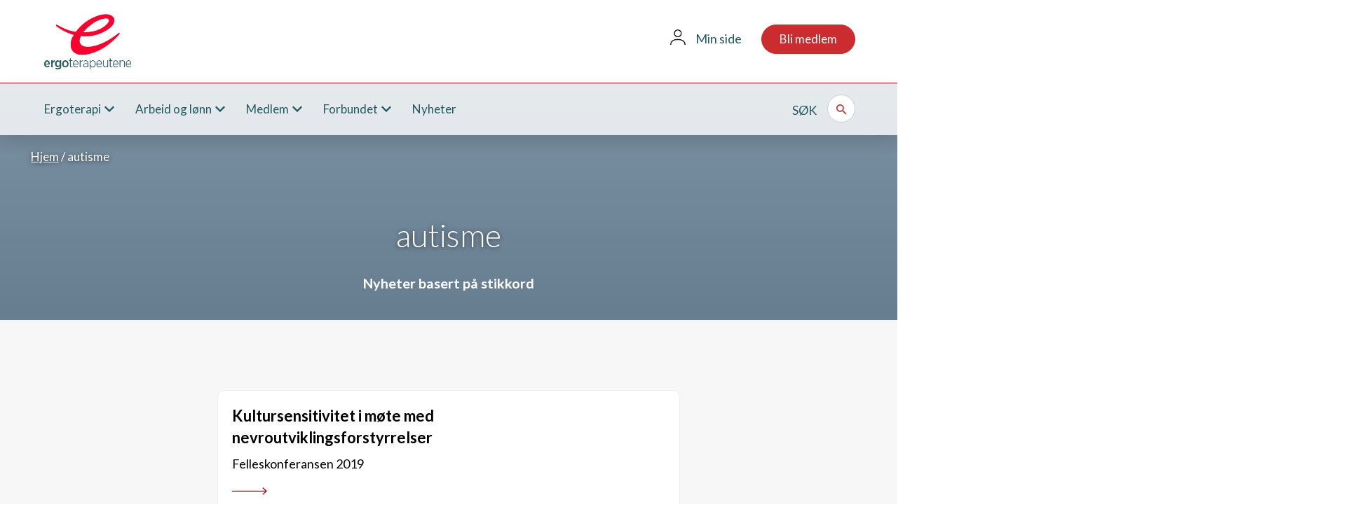

--- FILE ---
content_type: text/html; charset=UTF-8
request_url: https://ergoterapeutene.org/stikkord/autisme/
body_size: 14713
content:
<!DOCTYPE html>
<html lang="nb-NO">
  <head>
    <meta charset="UTF-8">
    <meta name="viewport" content="width=device-width, initial-scale=1, shrink-to-fit=no">
    <link rel="profile" href="http://gmpg.org/xfn/11">
	<link rel="apple-touch-icon" sizes="60x60" href="https://ergoterapeutene.org/wp-content/themes/ergoterapeutene/images/icons/apple-touch-icon-60x60.png">
	<link rel="apple-touch-icon" sizes="76x76" href="https://ergoterapeutene.org/wp-content/themes/ergoterapeutene/images/icons/apple-touch-icon-76x76.png">
	<link rel="apple-touch-icon" sizes="120x120" href="https://ergoterapeutene.org/wp-content/themes/ergoterapeutene/images/icons/apple-touch-icon-120x120.png">
	<link rel="apple-touch-icon" sizes="152x152" href="https://ergoterapeutene.org/wp-content/themes/ergoterapeutene/images/icons/apple-touch-icon-152x152.png">
	<link rel="icon" type="image/png" sizes="16x16" href="https://ergoterapeutene.org/wp-content/themes/ergoterapeutene/images/icons/favicon-16x16.png">
	<link rel="icon" type="image/png" sizes="32x32" href="https://ergoterapeutene.org/wp-content/themes/ergoterapeutene/images/icons/favicon-32x32.png">
    <link rel="manifest" href="https://ergoterapeutene.org/wp-content/themes/ergoterapeutene/images/icons/manifest.json">
    <meta name="msapplication-TileColor" content="#ffffff">
    <meta name="msapplication-TileImage" content="https://ergoterapeutene.org/wp-content/themes/ergoterapeutene/images/icons/ms-icon-150x150.png">
    <meta name="theme-color" content="#ffffff">

      <!-- Google Tag Manager -->
<script>(function(w,d,s,l,i){w[l]=w[l]||[];w[l].push({'gtm.start':
new Date().getTime(),event:'gtm.js'});var f=d.getElementsByTagName(s)[0],
j=d.createElement(s),dl=l!='dataLayer'?'&l='+l:'';j.async=true;j.src=
'https://www.googletagmanager.com/gtm.js?id='+i+dl;f.parentNode.insertBefore(j,f);
})(window,document,'script','dataLayer','GTM-TXZXLS7');</script>
<!-- End Google Tag Manager -->
    <meta name='robots' content='index, follow, max-image-preview:large, max-snippet:-1, max-video-preview:-1' />

	<!-- This site is optimized with the Yoast SEO plugin v26.6 - https://yoast.com/wordpress/plugins/seo/ -->
	<title>autisme Archives - Ergoterapeutene</title>
	<link rel="canonical" href="https://ergoterapeutene.org/stikkord/autisme/" />
	<meta property="og:locale" content="nb_NO" />
	<meta property="og:type" content="article" />
	<meta property="og:title" content="autisme Archives - Ergoterapeutene" />
	<meta property="og:url" content="https://ergoterapeutene.org/stikkord/autisme/" />
	<meta property="og:site_name" content="Ergoterapeutene" />
	<meta property="og:image" content="https://ergoterapeutene.org/wp-content/uploads/ergo_logo_thumbnail.jpg" />
	<meta property="og:image:width" content="291" />
	<meta property="og:image:height" content="200" />
	<meta property="og:image:type" content="image/jpeg" />
	<meta name="twitter:card" content="summary_large_image" />
	<script type="application/ld+json" class="yoast-schema-graph">{"@context":"https://schema.org","@graph":[{"@type":"CollectionPage","@id":"https://ergoterapeutene.org/stikkord/autisme/","url":"https://ergoterapeutene.org/stikkord/autisme/","name":"autisme Archives - Ergoterapeutene","isPartOf":{"@id":"https://ergoterapeutene.org/#website"},"breadcrumb":{"@id":"https://ergoterapeutene.org/stikkord/autisme/#breadcrumb"},"inLanguage":"nb-NO"},{"@type":"BreadcrumbList","@id":"https://ergoterapeutene.org/stikkord/autisme/#breadcrumb","itemListElement":[{"@type":"ListItem","position":1,"name":"Hjem","item":"https://ergoterapeutene.org/"},{"@type":"ListItem","position":2,"name":"autisme"}]},{"@type":"WebSite","@id":"https://ergoterapeutene.org/#website","url":"https://ergoterapeutene.org/","name":"Ergoterapeutene","description":"Fagorganisasjonen for ergoterapeutene i Norge","potentialAction":[{"@type":"SearchAction","target":{"@type":"EntryPoint","urlTemplate":"https://ergoterapeutene.org/?s={search_term_string}"},"query-input":{"@type":"PropertyValueSpecification","valueRequired":true,"valueName":"search_term_string"}}],"inLanguage":"nb-NO"}]}</script>
	<!-- / Yoast SEO plugin. -->


<link rel='dns-prefetch' href='//maxcdn.bootstrapcdn.com' />
<link rel="alternate" type="application/rss+xml" title="Ergoterapeutene &raquo; autisme stikkord-strøm" href="https://ergoterapeutene.org/stikkord/autisme/feed/" />
<style id='wp-img-auto-sizes-contain-inline-css' type='text/css'>
img:is([sizes=auto i],[sizes^="auto," i]){contain-intrinsic-size:3000px 1500px}
/*# sourceURL=wp-img-auto-sizes-contain-inline-css */
</style>
<link rel='stylesheet' id='tribe-events-pro-mini-calendar-block-styles-css' href='https://ergoterapeutene.org/wp-content/plugins/events-calendar-pro/build/css/tribe-events-pro-mini-calendar-block.css?ver=7.7.11' type='text/css' media='all' />
<style id='wp-emoji-styles-inline-css' type='text/css'>

	img.wp-smiley, img.emoji {
		display: inline !important;
		border: none !important;
		box-shadow: none !important;
		height: 1em !important;
		width: 1em !important;
		margin: 0 0.07em !important;
		vertical-align: -0.1em !important;
		background: none !important;
		padding: 0 !important;
	}
/*# sourceURL=wp-emoji-styles-inline-css */
</style>
<link rel='stylesheet' id='wp-block-library-css' href='https://ergoterapeutene.org/wp-includes/css/dist/block-library/style.min.css?ver=6.9' type='text/css' media='all' />
<style id='global-styles-inline-css' type='text/css'>
:root{--wp--preset--aspect-ratio--square: 1;--wp--preset--aspect-ratio--4-3: 4/3;--wp--preset--aspect-ratio--3-4: 3/4;--wp--preset--aspect-ratio--3-2: 3/2;--wp--preset--aspect-ratio--2-3: 2/3;--wp--preset--aspect-ratio--16-9: 16/9;--wp--preset--aspect-ratio--9-16: 9/16;--wp--preset--color--black: #000000;--wp--preset--color--cyan-bluish-gray: #abb8c3;--wp--preset--color--white: #ffffff;--wp--preset--color--pale-pink: #f78da7;--wp--preset--color--vivid-red: #cf2e2e;--wp--preset--color--luminous-vivid-orange: #ff6900;--wp--preset--color--luminous-vivid-amber: #fcb900;--wp--preset--color--light-green-cyan: #7bdcb5;--wp--preset--color--vivid-green-cyan: #00d084;--wp--preset--color--pale-cyan-blue: #8ed1fc;--wp--preset--color--vivid-cyan-blue: #0693e3;--wp--preset--color--vivid-purple: #9b51e0;--wp--preset--gradient--vivid-cyan-blue-to-vivid-purple: linear-gradient(135deg,rgb(6,147,227) 0%,rgb(155,81,224) 100%);--wp--preset--gradient--light-green-cyan-to-vivid-green-cyan: linear-gradient(135deg,rgb(122,220,180) 0%,rgb(0,208,130) 100%);--wp--preset--gradient--luminous-vivid-amber-to-luminous-vivid-orange: linear-gradient(135deg,rgb(252,185,0) 0%,rgb(255,105,0) 100%);--wp--preset--gradient--luminous-vivid-orange-to-vivid-red: linear-gradient(135deg,rgb(255,105,0) 0%,rgb(207,46,46) 100%);--wp--preset--gradient--very-light-gray-to-cyan-bluish-gray: linear-gradient(135deg,rgb(238,238,238) 0%,rgb(169,184,195) 100%);--wp--preset--gradient--cool-to-warm-spectrum: linear-gradient(135deg,rgb(74,234,220) 0%,rgb(151,120,209) 20%,rgb(207,42,186) 40%,rgb(238,44,130) 60%,rgb(251,105,98) 80%,rgb(254,248,76) 100%);--wp--preset--gradient--blush-light-purple: linear-gradient(135deg,rgb(255,206,236) 0%,rgb(152,150,240) 100%);--wp--preset--gradient--blush-bordeaux: linear-gradient(135deg,rgb(254,205,165) 0%,rgb(254,45,45) 50%,rgb(107,0,62) 100%);--wp--preset--gradient--luminous-dusk: linear-gradient(135deg,rgb(255,203,112) 0%,rgb(199,81,192) 50%,rgb(65,88,208) 100%);--wp--preset--gradient--pale-ocean: linear-gradient(135deg,rgb(255,245,203) 0%,rgb(182,227,212) 50%,rgb(51,167,181) 100%);--wp--preset--gradient--electric-grass: linear-gradient(135deg,rgb(202,248,128) 0%,rgb(113,206,126) 100%);--wp--preset--gradient--midnight: linear-gradient(135deg,rgb(2,3,129) 0%,rgb(40,116,252) 100%);--wp--preset--font-size--small: 13px;--wp--preset--font-size--medium: 20px;--wp--preset--font-size--large: 36px;--wp--preset--font-size--x-large: 42px;--wp--preset--spacing--20: 0.44rem;--wp--preset--spacing--30: 0.67rem;--wp--preset--spacing--40: 1rem;--wp--preset--spacing--50: 1.5rem;--wp--preset--spacing--60: 2.25rem;--wp--preset--spacing--70: 3.38rem;--wp--preset--spacing--80: 5.06rem;--wp--preset--shadow--natural: 6px 6px 9px rgba(0, 0, 0, 0.2);--wp--preset--shadow--deep: 12px 12px 50px rgba(0, 0, 0, 0.4);--wp--preset--shadow--sharp: 6px 6px 0px rgba(0, 0, 0, 0.2);--wp--preset--shadow--outlined: 6px 6px 0px -3px rgb(255, 255, 255), 6px 6px rgb(0, 0, 0);--wp--preset--shadow--crisp: 6px 6px 0px rgb(0, 0, 0);}:where(.is-layout-flex){gap: 0.5em;}:where(.is-layout-grid){gap: 0.5em;}body .is-layout-flex{display: flex;}.is-layout-flex{flex-wrap: wrap;align-items: center;}.is-layout-flex > :is(*, div){margin: 0;}body .is-layout-grid{display: grid;}.is-layout-grid > :is(*, div){margin: 0;}:where(.wp-block-columns.is-layout-flex){gap: 2em;}:where(.wp-block-columns.is-layout-grid){gap: 2em;}:where(.wp-block-post-template.is-layout-flex){gap: 1.25em;}:where(.wp-block-post-template.is-layout-grid){gap: 1.25em;}.has-black-color{color: var(--wp--preset--color--black) !important;}.has-cyan-bluish-gray-color{color: var(--wp--preset--color--cyan-bluish-gray) !important;}.has-white-color{color: var(--wp--preset--color--white) !important;}.has-pale-pink-color{color: var(--wp--preset--color--pale-pink) !important;}.has-vivid-red-color{color: var(--wp--preset--color--vivid-red) !important;}.has-luminous-vivid-orange-color{color: var(--wp--preset--color--luminous-vivid-orange) !important;}.has-luminous-vivid-amber-color{color: var(--wp--preset--color--luminous-vivid-amber) !important;}.has-light-green-cyan-color{color: var(--wp--preset--color--light-green-cyan) !important;}.has-vivid-green-cyan-color{color: var(--wp--preset--color--vivid-green-cyan) !important;}.has-pale-cyan-blue-color{color: var(--wp--preset--color--pale-cyan-blue) !important;}.has-vivid-cyan-blue-color{color: var(--wp--preset--color--vivid-cyan-blue) !important;}.has-vivid-purple-color{color: var(--wp--preset--color--vivid-purple) !important;}.has-black-background-color{background-color: var(--wp--preset--color--black) !important;}.has-cyan-bluish-gray-background-color{background-color: var(--wp--preset--color--cyan-bluish-gray) !important;}.has-white-background-color{background-color: var(--wp--preset--color--white) !important;}.has-pale-pink-background-color{background-color: var(--wp--preset--color--pale-pink) !important;}.has-vivid-red-background-color{background-color: var(--wp--preset--color--vivid-red) !important;}.has-luminous-vivid-orange-background-color{background-color: var(--wp--preset--color--luminous-vivid-orange) !important;}.has-luminous-vivid-amber-background-color{background-color: var(--wp--preset--color--luminous-vivid-amber) !important;}.has-light-green-cyan-background-color{background-color: var(--wp--preset--color--light-green-cyan) !important;}.has-vivid-green-cyan-background-color{background-color: var(--wp--preset--color--vivid-green-cyan) !important;}.has-pale-cyan-blue-background-color{background-color: var(--wp--preset--color--pale-cyan-blue) !important;}.has-vivid-cyan-blue-background-color{background-color: var(--wp--preset--color--vivid-cyan-blue) !important;}.has-vivid-purple-background-color{background-color: var(--wp--preset--color--vivid-purple) !important;}.has-black-border-color{border-color: var(--wp--preset--color--black) !important;}.has-cyan-bluish-gray-border-color{border-color: var(--wp--preset--color--cyan-bluish-gray) !important;}.has-white-border-color{border-color: var(--wp--preset--color--white) !important;}.has-pale-pink-border-color{border-color: var(--wp--preset--color--pale-pink) !important;}.has-vivid-red-border-color{border-color: var(--wp--preset--color--vivid-red) !important;}.has-luminous-vivid-orange-border-color{border-color: var(--wp--preset--color--luminous-vivid-orange) !important;}.has-luminous-vivid-amber-border-color{border-color: var(--wp--preset--color--luminous-vivid-amber) !important;}.has-light-green-cyan-border-color{border-color: var(--wp--preset--color--light-green-cyan) !important;}.has-vivid-green-cyan-border-color{border-color: var(--wp--preset--color--vivid-green-cyan) !important;}.has-pale-cyan-blue-border-color{border-color: var(--wp--preset--color--pale-cyan-blue) !important;}.has-vivid-cyan-blue-border-color{border-color: var(--wp--preset--color--vivid-cyan-blue) !important;}.has-vivid-purple-border-color{border-color: var(--wp--preset--color--vivid-purple) !important;}.has-vivid-cyan-blue-to-vivid-purple-gradient-background{background: var(--wp--preset--gradient--vivid-cyan-blue-to-vivid-purple) !important;}.has-light-green-cyan-to-vivid-green-cyan-gradient-background{background: var(--wp--preset--gradient--light-green-cyan-to-vivid-green-cyan) !important;}.has-luminous-vivid-amber-to-luminous-vivid-orange-gradient-background{background: var(--wp--preset--gradient--luminous-vivid-amber-to-luminous-vivid-orange) !important;}.has-luminous-vivid-orange-to-vivid-red-gradient-background{background: var(--wp--preset--gradient--luminous-vivid-orange-to-vivid-red) !important;}.has-very-light-gray-to-cyan-bluish-gray-gradient-background{background: var(--wp--preset--gradient--very-light-gray-to-cyan-bluish-gray) !important;}.has-cool-to-warm-spectrum-gradient-background{background: var(--wp--preset--gradient--cool-to-warm-spectrum) !important;}.has-blush-light-purple-gradient-background{background: var(--wp--preset--gradient--blush-light-purple) !important;}.has-blush-bordeaux-gradient-background{background: var(--wp--preset--gradient--blush-bordeaux) !important;}.has-luminous-dusk-gradient-background{background: var(--wp--preset--gradient--luminous-dusk) !important;}.has-pale-ocean-gradient-background{background: var(--wp--preset--gradient--pale-ocean) !important;}.has-electric-grass-gradient-background{background: var(--wp--preset--gradient--electric-grass) !important;}.has-midnight-gradient-background{background: var(--wp--preset--gradient--midnight) !important;}.has-small-font-size{font-size: var(--wp--preset--font-size--small) !important;}.has-medium-font-size{font-size: var(--wp--preset--font-size--medium) !important;}.has-large-font-size{font-size: var(--wp--preset--font-size--large) !important;}.has-x-large-font-size{font-size: var(--wp--preset--font-size--x-large) !important;}
/*# sourceURL=global-styles-inline-css */
</style>

<style id='classic-theme-styles-inline-css' type='text/css'>
/*! This file is auto-generated */
.wp-block-button__link{color:#fff;background-color:#32373c;border-radius:9999px;box-shadow:none;text-decoration:none;padding:calc(.667em + 2px) calc(1.333em + 2px);font-size:1.125em}.wp-block-file__button{background:#32373c;color:#fff;text-decoration:none}
/*# sourceURL=/wp-includes/css/classic-themes.min.css */
</style>
<link rel='stylesheet' id='dashicons-css' href='https://ergoterapeutene.org/wp-includes/css/dashicons.min.css?ver=6.9' type='text/css' media='all' />
<link rel='stylesheet' id='post-views-counter-frontend-css' href='https://ergoterapeutene.org/wp-content/plugins/post-views-counter/css/frontend.min.css?ver=1.5.1' type='text/css' media='all' />
<link rel='stylesheet' id='cff-css' href='https://ergoterapeutene.org/wp-content/plugins/custom-facebook-feed/assets/css/cff-style.min.css?ver=4.3.4' type='text/css' media='all' />
<link rel='stylesheet' id='sb-font-awesome-css' href='https://maxcdn.bootstrapcdn.com/font-awesome/4.7.0/css/font-awesome.min.css?ver=6.9' type='text/css' media='all' />
<link rel='stylesheet' id='ergoterapeutene-style-css' href='https://ergoterapeutene.org/wp-content/themes/ergoterapeutene/style.css?ver=6.9' type='text/css' media='all' />
<link rel='stylesheet' id='tablepress-default-css' href='https://ergoterapeutene.org/wp-content/tablepress-combined.min.css?ver=49' type='text/css' media='all' />
<!--n2css--><!--n2js--><script type="text/javascript" src="https://ergoterapeutene.org/wp-includes/js/jquery/jquery.min.js?ver=3.7.1" id="jquery-core-js"></script>
<script type="text/javascript" src="https://ergoterapeutene.org/wp-includes/js/jquery/jquery-migrate.min.js?ver=3.4.1" id="jquery-migrate-js"></script>
<script type="text/javascript" src="https://ergoterapeutene.org/wp-content/themes/ergoterapeutene/js/popper.min.js?ver=6.9" id="popper-js"></script>
<script async type="text/javascript" src="https://ergoterapeutene.org/wp-content/themes/ergoterapeutene/js/bootstrap.min.js?ver=6.9" id="bootstrap-js"></script>
<link rel="https://api.w.org/" href="https://ergoterapeutene.org/wp-json/" /><link rel="alternate" title="JSON" type="application/json" href="https://ergoterapeutene.org/wp-json/wp/v2/tags/198" /><link rel="EditURI" type="application/rsd+xml" title="RSD" href="https://ergoterapeutene.org/xmlrpc.php?rsd" />
<meta name="generator" content="WordPress 6.9" />
<meta name="tec-api-version" content="v1"><meta name="tec-api-origin" content="https://ergoterapeutene.org"><link rel="alternate" href="https://ergoterapeutene.org/wp-json/tribe/events/v1/events/?tags=autisme" /><link rel="icon" href="https://ergoterapeutene.org/wp-content/uploads/2018/05/cropped-Logo-til-nettstedsfane-32x32.jpg" sizes="32x32" />
<link rel="icon" href="https://ergoterapeutene.org/wp-content/uploads/2018/05/cropped-Logo-til-nettstedsfane-192x192.jpg" sizes="192x192" />
<link rel="apple-touch-icon" href="https://ergoterapeutene.org/wp-content/uploads/2018/05/cropped-Logo-til-nettstedsfane-180x180.jpg" />
<meta name="msapplication-TileImage" content="https://ergoterapeutene.org/wp-content/uploads/2018/05/cropped-Logo-til-nettstedsfane-270x270.jpg" />
		<style type="text/css" id="wp-custom-css">
			.tribe-events-content h2 {line-height: 31px;}
.single-tribe_events h2{font-size:24px;}
@media (max-width: 768px) {
.core-block-gallery-image .gallery-icons .gallery-icon-item a img {
width: 40px;height:40px;}
body.page #portal-wrapper > p, body.page #portal-wrapper > h2, body.page #portal-wrapper > h3 {margin: 10px !important;
}}
.core-block-icon-boxes .container .row li article .box-icon img{object-fit: contain;}

.card.facts-card{
z-index:11;
}
.social-share {
clear:both;
}
.tribe-events-content blockquote::before,.tribe-events-content blockquote::after{display:none;}
.social-share .twitter {
background-color: #000;
border: 1px solid #000;
vertical-align: middle;
margin-top: -1px;
}

.icon-x-twitter {
  background-image: url("/wp-content/themes/ergoterapeutene/images/x.png");
  background-size: contain;
	width: 19px;
  height: 18px;
  display: inline-block;
  margin-top: 14px;
}
.social-share > a:hover.twitter .icon-x-twitter {
  background-image: url("/wp-content/themes/ergoterapeutene/images/x-hover.png");
}
.tribe-events .tribe-events-calendar-list__event-row {
  position: relative;
  min-height: 40px;
  margin: 0 0 20px;
  padding: 20px;
  border: 1px solid #eee;
  border-radius: 10px;
  background-color: white;
  transition: box-shadow 500ms ease; }
.tribe-events .tribe-events-calendar-list__event-date-tag-daynum.tribe-common-h5.tribe-common-h4--min-medium {width: 70px;
 height: 70px;
 border: 1px solid #ccc;
 border-radius: 200px;
 background-color: white;
 color: #cb2c30;
 line-height: 70px;
text-align: center;
font-size: 17px;
font-weight: unset; }
.tribe-events .tribe-events-calendar-list__event-date-tag-weekday  {
	  font-size: 15px;
	  margin-bottom: 5px;
	  width: 70px; }
body.tribe-events-page-template{background: #f7f7f7;}
/* temporary calendar update fix */
body.tribe-events-page-template #tribe-bar-form .hero {
    padding: 145px 0 100px;
}
body.tribe-events-page-template #tribe-bar-form .hero .hero-heading {
    margin: 20px 0 10px;
    font-size: 45px;
    font-weight: 300;
}
body.tribe-events-page-template #tribe-bar-form .hero .hero-sub {
    margin-bottom: 40px;
    font-size: 20px;
    font-weight: 400;
    line-height: 30px;
}
body.tribe-events-page-template #tribe-bar-form .hero .tribe-bar-filters {
    padding: 25px;
    border-radius: 10px;
    background-color: rgba(255, 255, 255, 0.2);
}
@media (max-width: 768px) {
    body.tribe-events-page-template #tribe-bar-form .hero .tribe-bar-filters {
        padding: 15px;
    }
}
body.tribe-events-page-template #tribe-bar-form .hero .tribe-bar-filters-inner {
    z-index: 2000;
    display: -webkit-box;
    display: -ms-flexbox;
    display: flex;
    -ms-flex-pack: distribute;
    justify-content: space-around;
}
@media (max-width: 768px) {
    body.tribe-events-page-template #tribe-bar-form .hero .tribe-bar-filters-inner {
        -webkit-box-orient: vertical;
        -webkit-box-direction: normal;
        -ms-flex-direction: column;
        flex-direction: column;
    }
}
body.tribe-events-page-template #tribe-bar-form .hero #tribe-bar-date,
body.tribe-events-page-template #tribe-bar-form .hero #tribe-bar-search {
    width: 100%;
}
body.tribe-events-page-template #tribe-bar-form .hero .tribe-bar-date-filter,
body.tribe-events-page-template #tribe-bar-form .hero .tribe-bar-search-filter,
body.tribe-events-page-template #tribe-bar-form .hero .tribe-bar-submit {
    -webkit-box-flex: 1;
    -ms-flex-positive: 1;
    flex-grow: 1;
    max-width: 33%;
    padding: 0 10px;
}
@media (max-width: 768px) {
    body.tribe-events-page-template #tribe-bar-form .hero .tribe-bar-date-filter,
    body.tribe-events-page-template #tribe-bar-form .hero .tribe-bar-search-filter,
    body.tribe-events-page-template #tribe-bar-form .hero .tribe-bar-submit {
        width: auto;
        max-width: 100%;
        margin-bottom: 9px;
    }
}
body.tribe-events-page-template #tribe-bar-form .hero #tribe-bar-dates {
    height: 100%;
}
body.tribe-events-page-template #tribe-bar-form .hero #tribe-bar-date,
body.tribe-events-page-template #tribe-bar-form .hero #tribe-bar-search {
    height: 100%;
    min-height: 50px;
    padding: 8px 12px;
    background-color: #fff;
    border: 1px solid #ccc;
    border-radius: 10px;
    color: #333;
    font-size: 16px;
    line-height: 1.42857143;
}
body.tribe-events-page-template #tribe-bar-form .hero #tribe-bar-date::-webkit-input-placeholder,
body.tribe-events-page-template #tribe-bar-form .hero #tribe-bar-search::-webkit-input-placeholder {
    color: grey;
    font-size: 15px;
    font-style: normal;
}
body.tribe-events-page-template #tribe-bar-form .hero #tribe-bar-date::-moz-placeholder,
body.tribe-events-page-template #tribe-bar-form .hero #tribe-bar-search::-moz-placeholder {
    color: grey;
    font-size: 15px;
    font-style: normal;
}
body.tribe-events-page-template #tribe-bar-form .hero #tribe-bar-date:-ms-input-placeholder,
body.tribe-events-page-template #tribe-bar-form .hero #tribe-bar-search:-ms-input-placeholder {
    color: grey;
    font-size: 15px;
    font-style: normal;
}
body.tribe-events-page-template #tribe-bar-form .hero #tribe-bar-date::-ms-input-placeholder,
body.tribe-events-page-template #tribe-bar-form .hero #tribe-bar-search::-ms-input-placeholder {
    color: grey;
    font-size: 15px;
    font-style: normal;
}
body.tribe-events-page-template #tribe-bar-form .hero #tribe-bar-date::placeholder,
body.tribe-events-page-template #tribe-bar-form .hero #tribe-bar-search::placeholder {
    color: grey;
    font-size: 15px;
    font-style: normal;
}
body.tribe-events-page-template #tribe-bar-form .hero #tribe-bar-date {
    padding-left: 35px;
}
body.tribe-events-page-template #tribe-bar-form .hero #tribe-bar-dates {
    position: relative;
}
body.tribe-events-page-template #tribe-bar-form .hero #tribe-bar-dates:before {
    position: absolute;
    z-index: 2;
    left: 13px;
    top: 13px;
    content: "\f332";
    color: #777;
    font-family: Material-Design-Iconic-Font, sans-serif;
    font-size: 22px;
}
body.tribe-events-page-template #tribe-bar-form .hero .tribe-bar-submit {
    margin: 0;
}
body.tribe-events-page-template #tribe-bar-form .hero .tribe-events-button {
    padding: 12px 0;
    border-radius: 10px;
    width: 100%;
    background-color: #cb2c30;
    font-size: 17px;
    line-height: 28px;
    font-weight: 400;
    text-decoration: none;
    text-transform: none;
    cursor: pointer;
}
body.tribe-events-page-template.events-gridview #tribe-events-bar .selects .container,
body.tribe-events-page-template.events-list #tribe-events-bar .selects .container {
    width: 100%;
    padding: 0 20px;
}
body.tribe-events-page-template.events-gridview #tribe-events-bar .selects .right,
body.tribe-events-page-template.events-list #tribe-events-bar .selects .right {
    float: right;
    width: 66.66666667%;
    margin: 70px 0 20px;
    padding: 10px 0 20px;
    border-top: 1px solid #ddd;
    border-bottom: 1px solid #ddd;
}
@media (max-width: 991px) {
    body.tribe-events-page-template.events-gridview #tribe-events-bar .selects .right,
    body.tribe-events-page-template.events-list #tribe-events-bar .selects .right {
        width: 100%;
        margin-top: 30px;
        border-top: none;
    }
}
body.tribe-events-page-template.events-gridview #tribe-events-bar .selects .views,
body.tribe-events-page-template.events-list #tribe-events-bar .selects .views {
    float: right;
}
body.tribe-events-page-template.events-gridview #tribe-events-bar .selects .list-sort,
body.tribe-events-page-template.events-list #tribe-events-bar .selects .list-sort {
    float: left;
}
body.tribe-events-page-template.events-gridview .tribe-events-filters-content,
body.tribe-events-page-template.events-list .tribe-events-filters-content {
    border: none;
}
body.tribe-events-page-template.events-gridview .tribe-events-filters-content #tribe_events_filters_reset,
body.tribe-events-page-template.events-list .tribe-events-filters-content #tribe_events_filters_reset {
    display: none;
}
body.tribe-events-page-template.events-gridview .tribe-events-filters-content .tribe_events_filter_item.tribe_last_child,
body.tribe-events-page-template.events-list .tribe-events-filters-content .tribe_events_filter_item.tribe_last_child {
    padding-bottom: 0;
}
body.tribe-events-page-template.events-gridview .tribe-events-filters-vertical#tribe_events_filters_wrapper,
body.tribe-events-page-template.events-list .tribe-events-filters-vertical#tribe_events_filters_wrapper {
    -webkit-box-flex: 1;
    -ms-flex-positive: 1;
    flex-grow: 1;
    width: 27.5%;
    height: auto;
    margin: -140px 0 0;
}
@media (max-width: 991px) {
    body.tribe-events-page-template.events-gridview .tribe-events-filters-vertical#tribe_events_filters_wrapper,
    body.tribe-events-page-template.events-list .tribe-events-filters-vertical#tribe_events_filters_wrapper {
        margin: -30px 0 0;
    }
}
body.tribe-events-page-template.events-gridview .tribe-events-filters-vertical#tribe_events_filters_wrapper .events-filter-mobile,
body.tribe-events-page-template.events-list .tribe-events-filters-vertical#tribe_events_filters_wrapper .events-filter-mobile {
    display: none;
}
@media (max-width: 991px) {
    body.tribe-events-page-template.events-gridview .tribe-events-filters-vertical#tribe_events_filters_wrapper .events-filter-mobile,
    body.tribe-events-page-template.events-list .tribe-events-filters-vertical#tribe_events_filters_wrapper .events-filter-mobile {
        display: block;
        padding: 10px 20px;
        border: 1px solid #ddd;
        color: #333;
        font-weight: 600;
        text-decoration: none;
        cursor: pointer;
    }
}
body.tribe-events-page-template.events-gridview .tribe-events-filters-vertical#tribe_events_filters_wrapper .events-filter-mobile .zmdi,
body.tribe-events-page-template.events-list .tribe-events-filters-vertical#tribe_events_filters_wrapper .events-filter-mobile .zmdi {
    float: right;
    font-size: 28px;
    color: #cb2c30;
}
body.tribe-events-page-template.events-gridview .tribe-events-filters-vertical#tribe_events_filters_wrapper .tribe-events-filters-content,
body.tribe-events-page-template.events-list .tribe-events-filters-vertical#tribe_events_filters_wrapper .tribe-events-filters-content {
    background: #f7f7f7;
}
@media (max-width: 991px) {
    body.tribe-events-page-template.events-gridview .tribe-events-filters-vertical#tribe_events_filters_wrapper .tribe-events-filters-content,
    body.tribe-events-page-template.events-list .tribe-events-filters-vertical#tribe_events_filters_wrapper .tribe-events-filters-content {
        max-height: 0;
        margin-right: 0;
        overflow: hidden;
        -webkit-transition: max-height 0.3s linear;
        transition: max-height 0.3s linear;
    }
    body.tribe-events-page-template.events-gridview .tribe-events-filters-vertical#tribe_events_filters_wrapper .tribe-events-filters-content.active,
    body.tribe-events-page-template.events-list .tribe-events-filters-vertical#tribe_events_filters_wrapper .tribe-events-filters-content.active {
        max-height: 800px;
    }
}
body.tribe-events-page-template.events-gridview .tribe-events-filters-vertical#tribe_events_filters_wrapper #tribe_events_filters_form,
body.tribe-events-page-template.events-list .tribe-events-filters-vertical#tribe_events_filters_wrapper #tribe_events_filters_form {
    display: -webkit-box;
    display: -ms-flexbox;
    display: flex;
    -webkit-box-orient: vertical;
    -webkit-box-direction: normal;
    -ms-flex-direction: column;
    flex-direction: column;
    -webkit-box-pack: justify;
    -ms-flex-pack: justify;
    justify-content: space-between;
    margin-right: 45px;
}
@media (max-width: 991px) {
    body.tribe-events-page-template.events-gridview .tribe-events-filters-vertical#tribe_events_filters_wrapper #tribe_events_filters_form,
    body.tribe-events-page-template.events-list .tribe-events-filters-vertical#tribe_events_filters_wrapper #tribe_events_filters_form {
        -webkit-box-orient: horizontal;
        -webkit-box-direction: normal;
        -ms-flex-direction: row;
        flex-direction: row;
        margin: 0;
        border-bottom: 1px solid #ddd;
    }
}
@media (max-width: 575px) {
    body.tribe-events-page-template.events-gridview .tribe-events-filters-vertical#tribe_events_filters_wrapper #tribe_events_filters_form,
    body.tribe-events-page-template.events-list .tribe-events-filters-vertical#tribe_events_filters_wrapper #tribe_events_filters_form {
        -webkit-box-orient: vertical;
        -webkit-box-direction: normal;
        -ms-flex-direction: column;
        flex-direction: column;
    }
}
body.tribe-events-page-template.events-gridview .tribe-events-filters-vertical#tribe_events_filters_wrapper .tribe_events_filter_item,
body.tribe-events-page-template.events-list .tribe-events-filters-vertical#tribe_events_filters_wrapper .tribe_events_filter_item {
    padding: 20px;
    border-bottom: 1px solid #ddd;
}
@media (min-width: 575px) and (max-width: 991px) {
    body.tribe-events-page-template.events-gridview .tribe-events-filters-vertical#tribe_events_filters_wrapper .tribe_events_filter_item,
    body.tribe-events-page-template.events-list .tribe-events-filters-vertical#tribe_events_filters_wrapper .tribe_events_filter_item {
        border: none;
    }
}
body.tribe-events-page-template.events-gridview .tribe-events-filters-vertical#tribe_events_filters_wrapper .tribe_events_filter_item:last-child,
body.tribe-events-page-template.events-list .tribe-events-filters-vertical#tribe_events_filters_wrapper .tribe_events_filter_item:last-child {
    border: none;
}
body.tribe-events-page-template.events-gridview .tribe-events-filters-vertical#tribe_events_filters_wrapper .tribe-events-filters-group-heading,
body.tribe-events-page-template.events-list .tribe-events-filters-vertical#tribe_events_filters_wrapper .tribe-events-filters-group-heading {
    margin-bottom: 20px;
    padding: 0;
    background: #f7f7f7;
    border: none;
    font-size: 18px;
    font-weight: 600;
    line-height: 28px;
    pointer-events: none;
}
body.tribe-events-page-template.events-gridview .tribe-events-filters-vertical#tribe_events_filters_wrapper .tribe-events-filters-group-heading:after,
body.tribe-events-page-template.events-list .tribe-events-filters-vertical#tribe_events_filters_wrapper .tribe-events-filters-group-heading:after {
    display: none;
}
body.tribe-events-page-template.events-gridview .tribe-events-filters-vertical#tribe_events_filters_wrapper .tribe-events-filter-group,
body.tribe-events-page-template.events-list .tribe-events-filters-vertical#tribe_events_filters_wrapper .tribe-events-filter-group {
    border: none;
}
body.tribe-events-page-template.events-gridview .tribe-events-filters-vertical#tribe_events_filters_wrapper .tribe-events-filter-group ul,
body.tribe-events-page-template.events-list .tribe-events-filters-vertical#tribe_events_filters_wrapper .tribe-events-filter-group ul {
    overflow: visible;
}
body.tribe-events-page-template.events-gridview .tribe-events-filters-vertical#tribe_events_filters_wrapper .tribe-events-filter-group li,
body.tribe-events-page-template.events-list .tribe-events-filters-vertical#tribe_events_filters_wrapper .tribe-events-filter-group li {
    margin-bottom: 15px;
    background: #f7f7f7;
    line-height: 20px;
}
body.tribe-events-page-template.events-gridview .tribe-events-filters-vertical#tribe_events_filters_wrapper .tribe-events-filter-group label,
body.tribe-events-page-template.events-list .tribe-events-filters-vertical#tribe_events_filters_wrapper .tribe-events-filter-group label {
    padding: 0;
    border: none;
}
body.tribe-events-page-template.events-gridview .tribe-events-filters-vertical#tribe_events_filters_wrapper .tribe-events-filter-group input,
body.tribe-events-page-template.events-gridview .tribe-events-filters-vertical#tribe_events_filters_wrapper .tribe-events-filter-group span,
body.tribe-events-page-template.events-list .tribe-events-filters-vertical#tribe_events_filters_wrapper .tribe-events-filter-group input,
body.tribe-events-page-template.events-list .tribe-events-filters-vertical#tribe_events_filters_wrapper .tribe-events-filter-group span {
    overflow: initial;
    font-size: 18px;
    padding-left: 5px;
}
body.tribe-events-page-template.events-gridview .tribe-events-filters-vertical#tribe_events_filters_wrapper #tribe_events_filter_item_organizers input,
body.tribe-events-page-template.events-gridview .tribe-events-filters-vertical#tribe_events_filters_wrapper #tribe_events_filter_item_organizers span,
body.tribe-events-page-template.events-list .tribe-events-filters-vertical#tribe_events_filters_wrapper #tribe_events_filter_item_organizers input,
body.tribe-events-page-template.events-list .tribe-events-filters-vertical#tribe_events_filters_wrapper #tribe_events_filter_item_organizers span {
    word-wrap: break-word;
    white-space: pre-line;
    line-height: 1.2em;
}
body.tribe-events-page-template.events-gridview .tribe-events-pg-template,
body.tribe-events-page-template.events-list .tribe-events-pg-template {
    position: relative;
    max-width: 1200px;
    margin-left: auto;
    margin-right: auto;
    display: -webkit-box;
    display: -ms-flexbox;
    display: flex;
    padding: 0 20px;
}
@media (max-width: 991px) {
    body.tribe-events-page-template.events-gridview .tribe-events-pg-template,
    body.tribe-events-page-template.events-list .tribe-events-pg-template {
        -webkit-box-orient: vertical;
        -webkit-box-direction: normal;
        -ms-flex-direction: column;
        flex-direction: column;
        padding: 40px 20px 20px;
    }
}
body.tribe-events-page-template.events-gridview .tribe-events-pg-template #tribe-events,
body.tribe-events-page-template.events-list .tribe-events-pg-template #tribe-events {
    width: 66.666667%;
}
@media (max-width: 991px) {
    body.tribe-events-page-template.events-gridview .tribe-events-pg-template #tribe-events,
    body.tribe-events-page-template.events-list .tribe-events-pg-template #tribe-events {
        width: auto;
    }
}
body.tribe-events-page-template.events-gridview .tribe-events-pg-template #tribe-events-header,
body.tribe-events-page-template.events-list .tribe-events-pg-template #tribe-events-header {
    display: none;
}
body.tribe-events-page-template.events-list #tribe-events .tribe-events-list .tribe-events-loop {
    max-width: initial;
}
body.tribe-events-page-template.events-list #tribe-events .tribe-events-list .tribe-events-list-separator-month {
    margin: 35px auto 15px;
}
body.tribe-events-page-template.events-list #tribe-events .tribe-events-list .tribe-events-list-separator-month:after {
    display: none;
}
body.tribe-events-page-template.events-list #tribe-events .tribe-events-list .tribe-events-list-separator-month span {
    margin-top: 50px;
    margin-bottom: 20px;
    background: 0 0;
    color: #777;
    font-size: 17px;
    font-weight: 400;
    line-height: 28px;
    letter-spacing: 2px;
    text-align: center;
    text-transform: uppercase;
}
body.tribe-events-page-template.events-list #tribe-events .tribe-events-list #tribe-events-footer {
    border: none;
}
body.tribe-events-page-template.events-list #tribe-events .tribe-events-list #tribe-events-footer .next,
body.tribe-events-page-template.events-list #tribe-events .tribe-events-list #tribe-events-footer .prev {
    width: 80px;
}
@media (min-width: 991px) {
    body.tribe-events-page-template.events-gridview #tribe-events {
        max-width: 785px;
        width: 480px;
    }
}
body.tribe-events-page-template.events-gridview #tribe-events .tribe-events-calendar {
    table-layout: auto;
    background-color: #fff;
    -webkit-box-shadow: 0 10px 16px 0 rgba(0, 0, 0, 0.2), 0 6px 20px 0 rgba(0, 0, 0, 0.19);
    box-shadow: 0 10px 16px 0 rgba(0, 0, 0, 0.2), 0 6px 20px 0 rgba(0, 0, 0, 0.19);
}
@media (min-width: 991px) {
    body.tribe-events-page-template.events-gridview #tribe-events .tribe-events-calendar td {
        height: 110px;
    }
}
body.tribe-events-page-template.events-gridview #tribe-events .tribe-events-calendar thead {
    background-color: #cb2c30;
    color: #fff;
}
body.tribe-events-page-template.events-gridview #tribe-events .tribe-events-month-event-title {
    line-height: 1em;
    margin-top: 5px;
    margin-bottom: 5px;
}
body.tribe-events-page-template.events-single .tribe-events-single {
    margin: 0;
    padding: 0;
}
body.tribe-events-page-template.events-single .tribe-events-single .hero {
    padding: 145px 0 20px;
}
body.tribe-events-page-template.events-single .tribe-events-single .hero .hero-category {
    display: inline-block;
    margin: 5px 0;
    padding: 8px 15px;
    border: 1px solid #ddd;
    border-radius: 200px;
    background-color: #fafafa;
    color: #333;
    font-size: 11px;
    line-height: 12px;
    letter-spacing: 1px;
    text-transform: uppercase;
}
body.tribe-events-page-template.events-single .tribe-events-single .hero .hero-heading {
    margin: 10px auto;
    font-weight: 300;
}
body.tribe-events-page-template.events-single .tribe-events-single .hero .hero-sub {
    margin-bottom: 40px;
    font-size: 20px;
    font-weight: 400;
    line-height: 30px;
}
body.tribe-events-page-template.events-single .tribe-events-single .container {
    padding: 100px 20px 60px;
}
body.tribe-events-page-template.events-single .tribe-events-single .left {
    float: left;
    width: 33.333333%;
    min-width: 350px;
    margin-right: 70px;
    margin: 20px 70px 50px 0;
}
@media (max-width: 991px) {
    body.tribe-events-page-template.events-single .tribe-events-single .left {
        margin: 20px 30px 30px 0;
    }
}
@media (max-width: 768px) {
    body.tribe-events-page-template.events-single .tribe-events-single .left {
        float: none;
        width: 100%;
        margin: -150px auto 40px;
    }
}
body.tribe-events-page-template.events-single .tribe-events-single .calendar-links a {
    text-decoration: underline;
}
body.tribe-events-page-template.events-single .tribe-events-single .calendar-links img {
    width: 22px;
    height: 22px;
    margin-right: 8px;
}
body.tribe-events-page-template.events-single .tribe-events-single .signup-button {
    display: block;
    max-width: 50%;
    margin-top: 20px;
    padding: 6px 30px;
    border: 1px solid #cb2c30;
    border-radius: 200px;
    background-color: transparent;
    color: #cb2c30;
    text-align: center;
    text-decoration: none;
}
body.tribe-events-page-template.events-single .tribe-events-single .social-share {
    margin-bottom: 50px;
}
body.tribe-events-page-template.events-single #tribe-events-pg-template {
    max-width: initial;
    padding: 0;
}
body.tribe-events-page-template #tribe-events-bar {
    margin-bottom: 0;
}
body.tribe-events-page-template #tribe-bar-form {
    background: #f7f7f7;
}
body.tribe-events-page-template .tribe-events-ical {
    display: none !important;
}		</style>
		    <script type="text/javascript">
        window.mv_disablebootstrap_css = true;
        window.mv_disablebootstrap_js = true;
        window.mv_configfile = "mv_config_ergo";
    </script>


  </head>

  <body class="archive tag tag-autisme tag-198 wp-theme-ergoterapeutene tribe-no-js hero">
  <!-- Google Tag Manager (noscript) -->
<noscript><iframe src="https://www.googletagmanager.com/ns.html?id=GTM-TXZXLS7"
height="0" width="0" style="display:none;visibility:hidden"></iframe></noscript>
<!-- End Google Tag Manager (noscript) -->

    <header class="header site-header"><div class="login-modal modal fade" role="dialog" id="login-modal">
  <a class="modal-close" data-dismiss="modal" aria-label="Close" href="#">
    <i class="zmdi zmdi-close"></i>
  </a>
  <div class="modal-dialog" role="document">
    <div class="login-content">
      <h2 class="login-title">Logg inn</h2>
      <p>Ikke medlem enda?<a class="login-link-signup" href="#">Meld deg inn her</a></p>
      <form id="login-form" name="login-form">
        <label for="username">Brukernavn</label>
        <input class="login-username" type="text" id="username" maxlength="256">
        <label for="password">Passord</label>
        <input class="login-password" type="password" id="password" maxlength="256">
        <button class="login-button" type="button">Logg inn</button>
      </form>
      <div class="link-wrapper">
        <a class="login-link-recover" href="https://ergoterapeutene.org/wp-login.php?action=lostpassword">Glemt passord?</a>
      </div>
    </div>
  </div>
</div><div class="search-modal modal-background" id="search-modal">
  <div class="modal-background">
    <a class="modal-close" aria-label="Close" tabindex="0" onkeypress="App.toggleSearchModal()" onclick="App.toggleSearchModal()">
      <i class="zmdi zmdi-close"></i>
    </a>
    <div class="modal-dialog" onclick="event.stopPropagation()">
      <form class="search-form" method="get" action="https://ergoterapeutene.org" role="search">
        <input class="search-input" type="search" name="s" placeholder="Skriv søkeord her">
        <button class="search-submit" type="submit" role="button">
          <i class="zmdi zmdi-search"></i>
        </button>
      </form>
    </div>
</div>
</div>      <div class="topbar">
        <div class="container">
          <a href="https://ergoterapeutene.org">
            <img class="topbar-brand" src="https://ergoterapeutene.org/wp-content/themes/ergoterapeutene/images/logo.png">
          </a>
          <div class="topbar-buttons">
                        <a class="topbar-button-white" href="https://portal.ergoterapeutene.org/" target="_blank">
              <img class="topbar-member-icon" src="https://ergoterapeutene.org/wp-content/themes/ergoterapeutene/images/member.png">
              Min side
            </a>
            <a class="topbar-button-red" href="https://portal.ergoterapeutene.org/innmelding/" target="_blank">Bli medlem</a>
                      </div>
        </div>
      </div>
      <nav class="navbar" id="site-navigation" role="site-navigation">
        <div class="container">
          <div class="navbar-brand">
            <a href="https://ergoterapeutene.org">
              <img src="https://ergoterapeutene.org/wp-content/themes/ergoterapeutene/images/logo.png">
            </a>
          </div><div id="navbar-collapse" class="navbar-collapse"><ul><li itemscope="itemscope" itemtype="https://www.schema.org/SiteNavigationElement" id="menu-item-20754" class="menu-item menu-item-type-post_type menu-item-object-page menu-item-has-children menu-item-20754 dropdown"><a title="Ergoterapi" href="#" data-toggle="dropdown" class="dropdown-toggle" aria-haspopup="true">Ergoterapi <span class="caret"></span></a>
<ul role="menu" class="dropdown-menu" >
	<li itemscope="itemscope" itemtype="https://www.schema.org/SiteNavigationElement" id="menu-item-20742" class="menu-item menu-item-type-post_type menu-item-object-page menu-item-has-children menu-item-20742 dropdown"><a title="For ergoterapeuter" href="https://ergoterapeutene.org/ergoterapi/fagogfaglig/">For ergoterapeuter</a>
	<ul role="menu" class="dropdown-menu sub-menus" >
		<li itemscope="itemscope" itemtype="https://www.schema.org/SiteNavigationElement" id="menu-item-20781" class="menu-item menu-item-type-post_type menu-item-object-page menu-item-20781 sub-menu-item"><a title="Vår kjernekompetanse" href="https://ergoterapeutene.org/ergoterapi/fagogfaglig/faglige-ressurssider/ergoterapeuters-kjernekompetanse/">Vår kjernekompetanse</a></li>
		<li itemscope="itemscope" itemtype="https://www.schema.org/SiteNavigationElement" id="menu-item-20749" class="menu-item menu-item-type-post_type menu-item-object-page menu-item-20749 sub-menu-item"><a title="Godkjenningsordninger" href="https://ergoterapeutene.org/ergoterapi/fagogfaglig/godkjenningsordninger-2/">Godkjenningsordninger</a></li>
		<li itemscope="itemscope" itemtype="https://www.schema.org/SiteNavigationElement" id="menu-item-20747" class="menu-item menu-item-type-post_type menu-item-object-page menu-item-20747 sub-menu-item"><a title="Kompetanseheving og fagutvikling" href="https://ergoterapeutene.org/ergoterapi/fagogfaglig/fagutvikling/">Kompetanseheving og fagutvikling</a></li>
		<li itemscope="itemscope" itemtype="https://www.schema.org/SiteNavigationElement" id="menu-item-20751" class="menu-item menu-item-type-post_type menu-item-object-page menu-item-20751 sub-menu-item"><a title="Yrkesetikk" href="https://ergoterapeutene.org/ergoterapi/fagogfaglig/yrkesetikk/">Yrkesetikk</a></li>
		<li itemscope="itemscope" itemtype="https://www.schema.org/SiteNavigationElement" id="menu-item-20744" class="menu-item menu-item-type-post_type menu-item-object-page menu-item-20744 sub-menu-item"><a title="Faglige ressurser" href="https://ergoterapeutene.org/ergoterapi/fagogfaglig/faglige-ressurssider/">Faglige ressurser</a></li>
		<li itemscope="itemscope" itemtype="https://www.schema.org/SiteNavigationElement" id="menu-item-20750" class="menu-item menu-item-type-post_type menu-item-object-page menu-item-20750 sub-menu-item"><a title="Faglige forum" href="https://ergoterapeutene.org/ergoterapi/fagogfaglig/fagligforum/">Faglige forum</a></li>
		<li itemscope="itemscope" itemtype="https://www.schema.org/SiteNavigationElement" id="menu-item-20752" class="menu-item menu-item-type-post_type menu-item-object-page menu-item-20752 sub-menu-item"><a title="Nytt og nyttig om faget" href="https://ergoterapeutene.org/ergoterapi/fagogfaglig/nytt-og-nyttig-fra-fagavdelingen/">Nytt og nyttig om faget</a></li>
	</ul>
</li>
	<li itemscope="itemscope" itemtype="https://www.schema.org/SiteNavigationElement" id="menu-item-20755" class="menu-item menu-item-type-post_type menu-item-object-page menu-item-has-children menu-item-20755 dropdown"><a title="Kurs og kursgodkjenning" href="https://ergoterapeutene.org/ergoterapi/kurs-og-kursgodkjenning/">Kurs og kursgodkjenning</a>
	<ul role="menu" class="dropdown-menu sub-menus" >
		<li itemscope="itemscope" itemtype="https://www.schema.org/SiteNavigationElement" id="menu-item-20756" class="menu-item menu-item-type-custom menu-item-object-custom menu-item-20756 sub-menu-item"><a title="Kurskalender" href="http://ergoterapeutene.org/kurskalender">Kurskalender</a></li>
		<li itemscope="itemscope" itemtype="https://www.schema.org/SiteNavigationElement" id="menu-item-20760" class="menu-item menu-item-type-post_type menu-item-object-page menu-item-20760 sub-menu-item"><a title="Kursgodkjenning" href="https://ergoterapeutene.org/forhandsgodkjenning-av-kurs/">Kursgodkjenning</a></li>
	</ul>
</li>
	<li itemscope="itemscope" itemtype="https://www.schema.org/SiteNavigationElement" id="menu-item-20761" class="menu-item menu-item-type-post_type menu-item-object-page menu-item-has-children menu-item-20761 dropdown"><a title="Nysgjerrig på ergoterapi?" href="https://ergoterapeutene.org/ergoterapi/nysgjerrig-pa-ergoterapi/">Nysgjerrig på ergoterapi?</a>
	<ul role="menu" class="dropdown-menu sub-menus" >
		<li itemscope="itemscope" itemtype="https://www.schema.org/SiteNavigationElement" id="menu-item-23151" class="menu-item menu-item-type-post_type menu-item-object-page menu-item-23151 sub-menu-item"><a title="Bli ergoterapeut!" href="https://ergoterapeutene.org/ergoterapi/er-du-fodt-ergoterapeut-uten-a-vite-om-det/">Bli ergoterapeut!</a></li>
		<li itemscope="itemscope" itemtype="https://www.schema.org/SiteNavigationElement" id="menu-item-20765" class="menu-item menu-item-type-post_type menu-item-object-page menu-item-20765 sub-menu-item"><a title="Ulike fagområder" href="https://ergoterapeutene.org/ergoterapi/nysgjerrig-pa-ergoterapi/fagomrader-i-ergoterapi/">Ulike fagområder</a></li>
		<li itemscope="itemscope" itemtype="https://www.schema.org/SiteNavigationElement" id="menu-item-20766" class="menu-item menu-item-type-post_type menu-item-object-page menu-item-20766 sub-menu-item"><a title="Finn en ergoterapeut" href="https://ergoterapeutene.org/ergoterapi/nysgjerrig-pa-ergoterapi/finn-en-ergoterapeut/">Finn en ergoterapeut</a></li>
		<li itemscope="itemscope" itemtype="https://www.schema.org/SiteNavigationElement" id="menu-item-20767" class="menu-item menu-item-type-post_type menu-item-object-page menu-item-20767 sub-menu-item"><a title="Vår fagpolitikk" href="https://ergoterapeutene.org/ergoterapi/nysgjerrig-pa-ergoterapi/var-fagpolitikk/">Vår fagpolitikk</a></li>
	</ul>
</li>
</ul>
</li>
<li itemscope="itemscope" itemtype="https://www.schema.org/SiteNavigationElement" id="menu-item-271" class="menu-item menu-item-type-taxonomy menu-item-object-category menu-item-has-children menu-item-271 dropdown"><a title="Arbeid og lønn" href="#" data-toggle="dropdown" class="dropdown-toggle" aria-haspopup="true">Arbeid og lønn <span class="caret"></span></a>
<ul role="menu" class="dropdown-menu" >
	<li itemscope="itemscope" itemtype="https://www.schema.org/SiteNavigationElement" id="menu-item-20720" class="menu-item menu-item-type-post_type menu-item-object-page menu-item-has-children menu-item-20720 dropdown"><a title="Lønn" href="https://ergoterapeutene.org/arbeid-og-lonn/lonn/">Lønn</a>
	<ul role="menu" class="dropdown-menu sub-menus" >
		<li itemscope="itemscope" itemtype="https://www.schema.org/SiteNavigationElement" id="menu-item-22965" class="menu-item menu-item-type-post_type menu-item-object-page menu-item-22965 sub-menu-item"><a title="Lønnsutvikling i offentlig sektor" href="https://ergoterapeutene.org/arbeid-og-lonn/lonn/lonnsutvikling-i-offentlig-sektor/">Lønnsutvikling i offentlig sektor</a></li>
		<li itemscope="itemscope" itemtype="https://www.schema.org/SiteNavigationElement" id="menu-item-17473" class="menu-item menu-item-type-post_type menu-item-object-page menu-item-17473 sub-menu-item"><a title="Lønnskalkulator" href="https://ergoterapeutene.org/arbeid-og-lonn/lonn/lonnskalkulator/">Lønnskalkulator</a></li>
		<li itemscope="itemscope" itemtype="https://www.schema.org/SiteNavigationElement" id="menu-item-21071" class="menu-item menu-item-type-post_type menu-item-object-page menu-item-21071 sub-menu-item"><a title="Lønnsundersøkelsen 2024" href="https://ergoterapeutene.org/arbeid-og-lonn/lonn/lonnsundersokelsen-2024-tjener-du-mer-eller-mindre-enn-andre-ergoterapeuter/">Lønnsundersøkelsen 2024</a></li>
		<li itemscope="itemscope" itemtype="https://www.schema.org/SiteNavigationElement" id="menu-item-19384" class="menu-item menu-item-type-post_type menu-item-object-page menu-item-has-children menu-item-19384 dropdown sub-menu-item"><a title="Tariffområdene" href="https://ergoterapeutene.org/arbeid-og-lonn/lonn/tariffomradene/">Tariffområdene</a></li>
	</ul>
</li>
	<li itemscope="itemscope" itemtype="https://www.schema.org/SiteNavigationElement" id="menu-item-22954" class="menu-item menu-item-type-post_type menu-item-object-page menu-item-has-children menu-item-22954 dropdown"><a title="For tillitsvalgte" href="https://ergoterapeutene.org/arbeid-og-lonn/tillitsvalgt-i-ergoterapeutene/">For tillitsvalgte</a>
	<ul role="menu" class="dropdown-menu sub-menus" >
		<li itemscope="itemscope" itemtype="https://www.schema.org/SiteNavigationElement" id="menu-item-22957" class="menu-item menu-item-type-post_type menu-item-object-page menu-item-22957 sub-menu-item"><a title="Rollen som tillitsvalgt" href="https://ergoterapeutene.org/arbeid-og-lonn/tillitsvalgt-i-ergoterapeutene/rollen-som-tillitsvalgt/">Rollen som tillitsvalgt</a></li>
		<li itemscope="itemscope" itemtype="https://www.schema.org/SiteNavigationElement" id="menu-item-22960" class="menu-item menu-item-type-post_type menu-item-object-page menu-item-22960 sub-menu-item"><a title="Ny som tillitsvalgt" href="https://ergoterapeutene.org/arbeid-og-lonn/tillitsvalgt-i-ergoterapeutene/ny-som-tillitsvalgt/">Ny som tillitsvalgt</a></li>
		<li itemscope="itemscope" itemtype="https://www.schema.org/SiteNavigationElement" id="menu-item-22961" class="menu-item menu-item-type-post_type menu-item-object-page menu-item-22961 sub-menu-item"><a title="Verktøykasse for tillitsvalgte" href="https://ergoterapeutene.org/arbeid-og-lonn/tillitsvalgt-i-ergoterapeutene/verktoykasse-for-tillitsvalgte/">Verktøykasse for tillitsvalgte</a></li>
		<li itemscope="itemscope" itemtype="https://www.schema.org/SiteNavigationElement" id="menu-item-22959" class="menu-item menu-item-type-post_type menu-item-object-page menu-item-22959 sub-menu-item"><a title="Gode grunner til å være tillitsvalgt" href="https://ergoterapeutene.org/arbeid-og-lonn/tillitsvalgt-i-ergoterapeutene/gode-grunner-til-a-vaere-tillitsvalgt/">Gode grunner til å være tillitsvalgt</a></li>
		<li itemscope="itemscope" itemtype="https://www.schema.org/SiteNavigationElement" id="menu-item-22958" class="menu-item menu-item-type-post_type menu-item-object-page menu-item-22958 sub-menu-item"><a title="Verv et medlem" href="https://ergoterapeutene.org/arbeid-og-lonn/tillitsvalgt-i-ergoterapeutene/verv-et-medlem/">Verv et medlem</a></li>
		<li itemscope="itemscope" itemtype="https://www.schema.org/SiteNavigationElement" id="menu-item-20791" class="menu-item menu-item-type-custom menu-item-object-custom menu-item-20791 sub-menu-item"><a title="Kurs for tillitsvalgte" href="http://ergoterapeutene.org/kurskalender">Kurs for tillitsvalgte</a></li>
	</ul>
</li>
	<li itemscope="itemscope" itemtype="https://www.schema.org/SiteNavigationElement" id="menu-item-20718" class="menu-item menu-item-type-post_type menu-item-object-page menu-item-has-children menu-item-20718 dropdown"><a title="Tema om arbeidsliv" href="https://ergoterapeutene.org/arbeid-og-lonn/temasider-arbeidsliv/">Tema om arbeidsliv</a>
	<ul role="menu" class="dropdown-menu sub-menus" >
		<li itemscope="itemscope" itemtype="https://www.schema.org/SiteNavigationElement" id="menu-item-20716" class="menu-item menu-item-type-post_type menu-item-object-page menu-item-20716 sub-menu-item"><a title="Arbeidstid" href="https://ergoterapeutene.org/arbeid-og-lonn/temasider-arbeidsliv/arbeidstid/">Arbeidstid</a></li>
		<li itemscope="itemscope" itemtype="https://www.schema.org/SiteNavigationElement" id="menu-item-20717" class="menu-item menu-item-type-post_type menu-item-object-page menu-item-20717 sub-menu-item"><a title="Ansettelser" href="https://ergoterapeutene.org/arbeid-og-lonn/temasider-arbeidsliv/ansettelser/">Ansettelser</a></li>
		<li itemscope="itemscope" itemtype="https://www.schema.org/SiteNavigationElement" id="menu-item-20714" class="menu-item menu-item-type-post_type menu-item-object-page menu-item-20714 sub-menu-item"><a title="Omstilling" href="https://ergoterapeutene.org/arbeid-og-lonn/temasider-arbeidsliv/omstilling/">Omstilling</a></li>
		<li itemscope="itemscope" itemtype="https://www.schema.org/SiteNavigationElement" id="menu-item-22963" class="menu-item menu-item-type-post_type menu-item-object-page menu-item-22963 sub-menu-item"><a title="Sykdom og permisjon" href="https://ergoterapeutene.org/arbeid-og-lonn/temasider-arbeidsliv/sykdom-og-permisjon/">Sykdom og permisjon</a></li>
		<li itemscope="itemscope" itemtype="https://www.schema.org/SiteNavigationElement" id="menu-item-22964" class="menu-item menu-item-type-post_type menu-item-object-page menu-item-22964 sub-menu-item"><a title="Mobbing og trakassering" href="https://ergoterapeutene.org/arbeid-og-lonn/temasider-arbeidsliv/mobbing-og-trakassering/">Mobbing og trakassering</a></li>
		<li itemscope="itemscope" itemtype="https://www.schema.org/SiteNavigationElement" id="menu-item-22962" class="menu-item menu-item-type-post_type menu-item-object-page menu-item-22962 sub-menu-item"><a title="Varsling" href="https://ergoterapeutene.org/arbeid-og-lonn/temasider-arbeidsliv/varsling/">Varsling</a></li>
	</ul>
</li>
	<li itemscope="itemscope" itemtype="https://www.schema.org/SiteNavigationElement" id="menu-item-1701" class="menu-item menu-item-type-post_type menu-item-object-page menu-item-has-children menu-item-1701 dropdown"><a title="Arbeid og lønn - hjelp til selvhjelp" href="https://ergoterapeutene.org/arbeid-og-lonn/">Arbeid og lønn &#8211; hjelp til selvhjelp</a>
	<ul role="menu" class="dropdown-menu sub-menus" >
		<li itemscope="itemscope" itemtype="https://www.schema.org/SiteNavigationElement" id="menu-item-20723" class="menu-item menu-item-type-post_type menu-item-object-page menu-item-20723 sub-menu-item"><a title="Compendia – Oppslag om lønn og arbeid" href="https://ergoterapeutene.org/arbeid-og-lonn/compendia-digitalt-oppslagsverk-for-deg-som-medlem/">Compendia – Oppslag om lønn og arbeid</a></li>
		<li itemscope="itemscope" itemtype="https://www.schema.org/SiteNavigationElement" id="menu-item-22578" class="menu-item menu-item-type-post_type menu-item-object-page menu-item-22578 sub-menu-item"><a title="Ofte stilte spørsmål når du skal søke ny jobb" href="https://ergoterapeutene.org/arbeid-og-lonn/ofte-stilte-sporsmal-nar-du-skal-soke-jobb/">Ofte stilte spørsmål når du skal søke ny jobb</a></li>
	</ul>
</li>
</ul>
</li>
<li itemscope="itemscope" itemtype="https://www.schema.org/SiteNavigationElement" id="menu-item-24" class="menu-item menu-item-type-post_type menu-item-object-page menu-item-has-children menu-item-24 dropdown"><a title="Medlem" href="#" data-toggle="dropdown" class="dropdown-toggle" aria-haspopup="true">Medlem <span class="caret"></span></a>
<ul role="menu" class="dropdown-menu" >
	<li itemscope="itemscope" itemtype="https://www.schema.org/SiteNavigationElement" id="menu-item-2825" class="menu-item menu-item-type-post_type menu-item-object-page menu-item-has-children menu-item-2825 dropdown"><a title="Om medlemskapet" href="https://ergoterapeutene.org/medlem/">Om medlemskapet</a>
	<ul role="menu" class="dropdown-menu sub-menus" >
		<li itemscope="itemscope" itemtype="https://www.schema.org/SiteNavigationElement" id="menu-item-558" class="menu-item menu-item-type-post_type menu-item-object-page menu-item-558 sub-menu-item"><a title="Medlemsfordeler" href="https://ergoterapeutene.org/medlem/medlemsfordeler/">Medlemsfordeler</a></li>
		<li itemscope="itemscope" itemtype="https://www.schema.org/SiteNavigationElement" id="menu-item-21746" class="menu-item menu-item-type-post_type menu-item-object-page menu-item-21746 sub-menu-item"><a title="Hva koster medlemskapet?" href="https://ergoterapeutene.org/medlem/hva-koster-det/">Hva koster medlemskapet?</a></li>
		<li itemscope="itemscope" itemtype="https://www.schema.org/SiteNavigationElement" id="menu-item-21747" class="menu-item menu-item-type-post_type menu-item-object-page menu-item-21747 sub-menu-item"><a title="Kontingentkalkulator" href="https://ergoterapeutene.org/kontingentkalkulator/">Kontingentkalkulator</a></li>
		<li itemscope="itemscope" itemtype="https://www.schema.org/SiteNavigationElement" id="menu-item-1752" class="menu-item menu-item-type-custom menu-item-object-custom menu-item-1752 sub-menu-item"><a title="Forsikringer" target="_blank" href="https://www.ergoterapeuteneforsikring.org/">Forsikringer</a></li>
	</ul>
</li>
	<li itemscope="itemscope" itemtype="https://www.schema.org/SiteNavigationElement" id="menu-item-22974" class="menu-item menu-item-type-post_type menu-item-object-page menu-item-has-children menu-item-22974 dropdown"><a title="Medlem i Ergoterapeutene" href="https://ergoterapeutene.org/medlem/">Medlem i Ergoterapeutene</a>
	<ul role="menu" class="dropdown-menu sub-menus" >
		<li itemscope="itemscope" itemtype="https://www.schema.org/SiteNavigationElement" id="menu-item-1750" class="menu-item menu-item-type-custom menu-item-object-custom menu-item-1750 sub-menu-item"><a title="Innmelding" target="_blank" href="https://portal.ergoterapeutene.org/innmelding/">Innmelding</a></li>
		<li itemscope="itemscope" itemtype="https://www.schema.org/SiteNavigationElement" id="menu-item-1751" class="menu-item menu-item-type-custom menu-item-object-custom menu-item-1751 sub-menu-item"><a title="Min side" target="_blank" href="/min-side">Min side</a></li>
		<li itemscope="itemscope" itemtype="https://www.schema.org/SiteNavigationElement" id="menu-item-20738" class="menu-item menu-item-type-custom menu-item-object-custom menu-item-20738 sub-menu-item"><a title="Din forsikringsside" href="http://ergoterapeuteneforsikring.org">Din forsikringsside</a></li>
	</ul>
</li>
	<li itemscope="itemscope" itemtype="https://www.schema.org/SiteNavigationElement" id="menu-item-20486" class="menu-item menu-item-type-post_type menu-item-object-page menu-item-has-children menu-item-20486 dropdown"><a title="Ergoterapistudent?" href="https://ergoterapeutene.org/medlem/ergoterapistudentene/">Ergoterapistudent?</a>
	<ul role="menu" class="dropdown-menu sub-menus" >
		<li itemscope="itemscope" itemtype="https://www.schema.org/SiteNavigationElement" id="menu-item-19952" class="menu-item menu-item-type-post_type menu-item-object-page menu-item-19952 sub-menu-item"><a title="Kontakt Ergoterapistudentene!" href="https://ergoterapeutene.org/medlem/ergoterapistudentene/kontakt-oss-2/">Kontakt Ergoterapistudentene!</a></li>
		<li itemscope="itemscope" itemtype="https://www.schema.org/SiteNavigationElement" id="menu-item-20820" class="menu-item menu-item-type-post_type menu-item-object-page menu-item-20820 sub-menu-item"><a title="Ofte stilte spørsmål når du skal søke ny jobb" href="https://ergoterapeutene.org/arbeid-og-lonn/ofte-stilte-sporsmal-nar-du-skal-soke-jobb/">Ofte stilte spørsmål når du skal søke ny jobb</a></li>
	</ul>
</li>
	<li itemscope="itemscope" itemtype="https://www.schema.org/SiteNavigationElement" id="menu-item-2472" class="menu-item menu-item-type-post_type menu-item-object-page menu-item-has-children menu-item-2472 dropdown"><a title="Seniorforum" href="https://ergoterapeutene.org/seniorforum/">Seniorforum</a>
	<ul role="menu" class="dropdown-menu sub-menus" >
		<li itemscope="itemscope" itemtype="https://www.schema.org/SiteNavigationElement" id="menu-item-23058" class="menu-item menu-item-type-post_type menu-item-object-page menu-item-23058 sub-menu-item"><a title="Aktiviteter" href="https://ergoterapeutene.org/seniorforum/hva-foregar-i-seniorforum/">Aktiviteter</a></li>
		<li itemscope="itemscope" itemtype="https://www.schema.org/SiteNavigationElement" id="menu-item-23060" class="menu-item menu-item-type-post_type menu-item-object-page menu-item-23060 sub-menu-item"><a title="Medlemskap" href="https://ergoterapeutene.org/seniorforum/medlemskap-i-seniorforum/">Medlemskap</a></li>
		<li itemscope="itemscope" itemtype="https://www.schema.org/SiteNavigationElement" id="menu-item-23059" class="menu-item menu-item-type-post_type menu-item-object-page menu-item-23059 sub-menu-item"><a title="Årsberetninger og artikler" href="https://ergoterapeutene.org/seniorforum/artikler-og-dokumenter/">Årsberetninger og artikler</a></li>
	</ul>
</li>
</ul>
</li>
<li itemscope="itemscope" itemtype="https://www.schema.org/SiteNavigationElement" id="menu-item-472" class="menu-item menu-item-type-post_type menu-item-object-page menu-item-has-children menu-item-472 dropdown"><a title="Forbundet" href="#" data-toggle="dropdown" class="dropdown-toggle" aria-haspopup="true">Forbundet <span class="caret"></span></a>
<ul role="menu" class="dropdown-menu" >
	<li itemscope="itemscope" itemtype="https://www.schema.org/SiteNavigationElement" id="menu-item-1707" class="menu-item menu-item-type-post_type menu-item-object-page menu-item-has-children menu-item-1707 dropdown"><a title="Om Ergoterapeutene" href="https://ergoterapeutene.org/forbundet/">Om Ergoterapeutene</a>
	<ul role="menu" class="dropdown-menu sub-menus" >
		<li itemscope="itemscope" itemtype="https://www.schema.org/SiteNavigationElement" id="menu-item-19245" class="menu-item menu-item-type-post_type menu-item-object-page menu-item-19245 sub-menu-item"><a title="Kontakt oss!" href="https://ergoterapeutene.org/forbundet/kontakt-oss/">Kontakt oss!</a></li>
		<li itemscope="itemscope" itemtype="https://www.schema.org/SiteNavigationElement" id="menu-item-19244" class="menu-item menu-item-type-post_type menu-item-object-page menu-item-19244 sub-menu-item"><a title="Medlemstall" href="https://ergoterapeutene.org/forbundet/medlemstall/">Medlemstall</a></li>
		<li itemscope="itemscope" itemtype="https://www.schema.org/SiteNavigationElement" id="menu-item-1712" class="menu-item menu-item-type-post_type menu-item-object-page menu-item-has-children menu-item-1712 dropdown sub-menu-item"><a title="Organisasjonen vår" href="https://ergoterapeutene.org/organisasjonsledd-styrer-komiteer-utvalg/">Organisasjonen vår</a></li>
		<li itemscope="itemscope" itemtype="https://www.schema.org/SiteNavigationElement" id="menu-item-19246" class="menu-item menu-item-type-custom menu-item-object-custom menu-item-19246 sub-menu-item"><a title="Presserom" href="https://www.ntbinfo.no/presserom/ergoterapeutene?publisherId=5234598">Presserom</a></li>
	</ul>
</li>
	<li itemscope="itemscope" itemtype="https://www.schema.org/SiteNavigationElement" id="menu-item-19247" class="menu-item menu-item-type-post_type menu-item-object-page menu-item-has-children menu-item-19247 dropdown"><a title="Publikasjoner" href="https://ergoterapeutene.org/vare-publikasjoner-og-trykksaker/">Publikasjoner</a>
	<ul role="menu" class="dropdown-menu sub-menus" >
		<li itemscope="itemscope" itemtype="https://www.schema.org/SiteNavigationElement" id="menu-item-19251" class="menu-item menu-item-type-custom menu-item-object-custom menu-item-19251 sub-menu-item"><a title="Ergoterapeuten" href="http://www.ergoterapeuten.no">Ergoterapeuten</a></li>
		<li itemscope="itemscope" itemtype="https://www.schema.org/SiteNavigationElement" id="menu-item-19248" class="menu-item menu-item-type-post_type menu-item-object-page menu-item-19248 sub-menu-item"><a title="Brosjyrer og plakater" href="https://ergoterapeutene.org/vare-publikasjoner-og-trykksaker/vare-brosjyrer-trykksaker/">Brosjyrer og plakater</a></li>
		<li itemscope="itemscope" itemtype="https://www.schema.org/SiteNavigationElement" id="menu-item-19249" class="menu-item menu-item-type-post_type menu-item-object-page menu-item-19249 sub-menu-item"><a title="Landsmøteprogrammet" href="https://ergoterapeutene.org/vare-publikasjoner-og-trykksaker/program/">Landsmøteprogrammet</a></li>
		<li itemscope="itemscope" itemtype="https://www.schema.org/SiteNavigationElement" id="menu-item-19250" class="menu-item menu-item-type-post_type menu-item-object-page menu-item-19250 sub-menu-item"><a title="Vedtekter" href="https://ergoterapeutene.org/vare-publikasjoner-og-trykksaker/vedtekter/">Vedtekter</a></li>
	</ul>
</li>
	<li itemscope="itemscope" itemtype="https://www.schema.org/SiteNavigationElement" id="menu-item-19243" class="menu-item menu-item-type-post_type menu-item-object-page menu-item-has-children menu-item-19243 dropdown"><a title="Våre samarbeidspartnere" href="https://ergoterapeutene.org/vare-samarbeidspartnere/">Våre samarbeidspartnere</a>
	<ul role="menu" class="dropdown-menu sub-menus" >
		<li itemscope="itemscope" itemtype="https://www.schema.org/SiteNavigationElement" id="menu-item-580" class="menu-item menu-item-type-post_type menu-item-object-page menu-item-580 sub-menu-item"><a title="Unio" href="https://ergoterapeutene.org/vare-samarbeidspartnere/unio/">Unio</a></li>
		<li itemscope="itemscope" itemtype="https://www.schema.org/SiteNavigationElement" id="menu-item-4241" class="menu-item menu-item-type-post_type menu-item-object-page menu-item-4241 sub-menu-item"><a title="Internasjonalt" href="https://ergoterapeutene.org/vare-samarbeidspartnere/internasjonalt/">Internasjonalt</a></li>
	</ul>
</li>
</ul>
</li>
<li itemscope="itemscope" itemtype="https://www.schema.org/SiteNavigationElement" id="menu-item-20698" class="menu-item menu-item-type-post_type menu-item-object-page current_page_parent menu-item-20698"><a title="Nyheter" href="https://ergoterapeutene.org/nyhetsarkiv/">Nyheter</a></li>
</ul></div>            <a class="navbar-button-white-small hidden-lg" href="/min-side">
              <div class="hide-text-xs">
                Min side
              </div>
               <img class="topbar-member-icon" src="https://ergoterapeutene.org/wp-content/themes/ergoterapeutene/images/member.png">
            </a>
          <a class="navbar-search" tabindex="0" onkeypress="App.toggleSearchModal()" onclick="App.toggleSearchModal()">
            <div class="navbar-search-text hide-text-xs">Søk</div>
            <div class="navbar-search-icon"><i class="zmdi zmdi-search"></i></div>
          </a>
          <a class="navbar-menu-button" onclick="App.openNavMenu()">
            <div class="navbar-menu-text hide-text-xs">Meny</div>
            <div class="navbar-menu-icon"><i class="zmdi zmdi-menu"></i></div>
          </a>
        </div>
      </nav>
          <p id="breadcrumbs"><span><span><a href="https://ergoterapeutene.org/">Hjem</a></span> / <span class="breadcrumb_last" aria-current="page">autisme</span></span></p>        
            </header><section class="hero small" style="background-image:url('');">
  <div class="hero-content">
    <h2 class="hero-heading">autisme</h2>
    <h3>Nyheter basert på stikkord</h3>
  </div>
</section>

<section class="category-content">
  <div class="container"><article class="list-post scroll-animate">
  <a class="list-post-wrapper" href="https://ergoterapeutene.org/kurs/kultursensitivitet-i-mote-med-nevroutviklingsforstyrrelser/">    <div class="text-wrapper">
      <div class="list-post-title">Kultursensitivitet i møte med nevroutviklingsforstyrrelser</div>      <div class="list-post-excerpt">Felleskonferansen 2019</div>
      <img class="list-post-arrow" src="https://ergoterapeutene.org/wp-content/themes/ergoterapeutene/images/arrow.svg">
    </div>
      </a>
</article><article class="list-post scroll-animate">
  <a class="list-post-wrapper" href="https://ergoterapeutene.org/kurs/temadag-om-autisme-2/">    <div class="text-wrapper">
      <div class="list-post-title">Temadag om Autisme</div>      <div class="list-post-excerpt">Mestring i hverdagslivet</div>
      <img class="list-post-arrow" src="https://ergoterapeutene.org/wp-content/themes/ergoterapeutene/images/arrow.svg">
    </div>
      </a>
</article><article class="list-post scroll-animate">
  <a class="list-post-wrapper" href="https://ergoterapeutene.org/kurs/temadag-om-autisme/">    <div class="text-wrapper">
      <div class="list-post-title">Temadag om Autisme</div>      <div class="list-post-excerpt">Mestring i hverdagslivet</div>
      <img class="list-post-arrow" src="https://ergoterapeutene.org/wp-content/themes/ergoterapeutene/images/arrow.svg">
    </div>
      </a>
</article>  </div>
</section>    <footer class="site-footer">
      <img class="shape footer-shape" src="https://ergoterapeutene.org/wp-content/themes/ergoterapeutene/images/shape-footer.svg">
      <div class="container">

        <div class="footer-column">
          <div class="footer-wrapper">
            <img class="footer-logo" src="https://ergoterapeutene.org/wp-content/themes/ergoterapeutene/images/logo-white.svg">
          </div>
          <div class="footer-wrapper">
            <div class="footer-text-wrapper">
              <div class="footer-text-icon"><i class="zmdi zmdi-pin"></i></div>
              <div class="footer-text">
                Stortingsgata 2<br>
                0158 OSLO
              </div>
            </div>
            <div class="footer-text-wrapper">
              <div class="footer-text-icon"><i class="zmdi zmdi-phone"></i></div>
              <div class="footer-text">22 05 99 00</div>
            </div>
            <div class="footer-text-wrapper">
              <div class="footer-text-icon"><i class="zmdi zmdi-email"></i></div>
              <div class="footer-text">
                <a class="footer-link" href="mailto:post@ergoterapeutene.org">post@ergoterapeutene.org</a>
              </div>
            </div>
          </div>
          <div class="footer-wrapper">
            <a class="footer-row" href="https://www.facebook.com/ergoterapeutene/">
              <div class="footer-icon"><i class="zmdi zmdi-facebook"></i></div>
              Facebook
            </a>
            <a class="footer-row" href="https://www.instagram.com/ergoterapeutene/">
              <div class="footer-icon"><i class="zmdi zmdi-instagram"></i></div>
              Instagram
            </a>
          </div>
        </div>

        <div class="footer-column">
          <nav>
            <h4 class="footer-heading">Om Ergoterapeutene</h4><div class="menu-om-ergoterapeutene-container"><ul id="menu-footer-about" class="menu"><li id="menu-item-590" class="menu-item menu-item-type-post_type menu-item-object-page menu-item-590"><a target="_blank" href="https://ergoterapeutene.org/forbundet/">Om Ergoterapeutene</a></li>
<li id="menu-item-1705" class="menu-item menu-item-type-post_type menu-item-object-page menu-item-1705"><a target="_blank" href="https://ergoterapeutene.org/forbundet/kontakt-oss/">Kontakt oss!</a></li>
<li id="menu-item-589" class="menu-item menu-item-type-custom menu-item-object-custom menu-item-589"><a target="_blank" href="https://www.ntbinfo.no/presserom/ergoterapeutene?publisherId=5234598">Presserom</a></li>
<li id="menu-item-1655" class="menu-item menu-item-type-post_type menu-item-object-page menu-item-1655"><a target="_blank" href="https://ergoterapeutene.org/vare-samarbeidspartnere/unio/">Ergoterapeutene, et Unio-forbund</a></li>
<li id="menu-item-2007" class="menu-item menu-item-type-custom menu-item-object-custom menu-item-2007"><a target="_blank" href="https://www.ergoterapeutene.org/kurskalender/">Kurskalender</a></li>
<li id="menu-item-2848" class="menu-item menu-item-type-post_type menu-item-object-page menu-item-2848"><a target="_blank" href="https://ergoterapeutene.org/personvern/">Personvernerklæring</a></li>
</ul></div>          </nav>
        </div>

        <div class="footer-column">
          <nav>
            <h4 class="footer-heading">Nyttige Lenker</h4><div class="menu-nyttige-lenker-container"><ul id="menu-footer-links" class="menu"><li id="menu-item-585" class="menu-item menu-item-type-custom menu-item-object-custom menu-item-585"><a target="_blank" href="https://portal.ergoterapeutene.org/innmelding/">Innmelding</a></li>
<li id="menu-item-1706" class="menu-item menu-item-type-custom menu-item-object-custom menu-item-1706"><a target="_blank" href="https://www.ergoterapeuten.no">Fagbladet, Ergoterapeuten</a></li>
<li id="menu-item-588" class="menu-item menu-item-type-custom menu-item-object-custom menu-item-588"><a target="_blank" href="https://www.ergoterapeuteneforsikring.org/">Forsikringskontoret</a></li>
<li id="menu-item-1847" class="menu-item menu-item-type-custom menu-item-object-custom menu-item-1847"><a target="_blank" href="https://www.ergoterapeutene.org/netthandel">Netthandel</a></li>
<li id="menu-item-586" class="menu-item menu-item-type-custom menu-item-object-custom menu-item-586"><a target="_blank" href="https://ergoterapeutene.org/wp-content/uploads/Reiseregning.xlsx">Reiseregning</a></li>
<li id="menu-item-587" class="menu-item menu-item-type-custom menu-item-object-custom menu-item-587"><a target="_blank" href="https://ergoterapeutene.org/wp-content/uploads/Refusjon-av-utlegg.xlsx">Refusjon av utlegg</a></li>
<li id="menu-item-1620" class="menu-item menu-item-type-post_type menu-item-object-page menu-item-1620"><a target="_blank" href="https://ergoterapeutene.org/vare-publikasjoner-og-trykksaker/vare-brosjyrer-trykksaker/">Brosjyrer og trykksaker</a></li>
<li id="menu-item-6578" class="menu-item menu-item-type-custom menu-item-object-custom menu-item-6578"><a target="_blank" href="https://ergoterapeutene.microsoftcrmportals.com/SignIn?returnUrl=%2F">Opplastingsportal</a></li>
</ul></div>          </nav>
        </div>

      </div>
    </footer>
    <script type="speculationrules">
{"prefetch":[{"source":"document","where":{"and":[{"href_matches":"/*"},{"not":{"href_matches":["/wp-*.php","/wp-admin/*","/wp-content/uploads/*","/wp-content/*","/wp-content/plugins/*","/wp-content/themes/ergoterapeutene/*","/*\\?(.+)"]}},{"not":{"selector_matches":"a[rel~=\"nofollow\"]"}},{"not":{"selector_matches":".no-prefetch, .no-prefetch a"}}]},"eagerness":"conservative"}]}
</script>
<!-- Custom Facebook Feed JS -->
<script type="text/javascript">var cffajaxurl = "https://ergoterapeutene.org/wp-admin/admin-ajax.php";
var cfflinkhashtags = "true";
</script>
		<script>
		( function ( body ) {
			'use strict';
			body.className = body.className.replace( /\btribe-no-js\b/, 'tribe-js' );
		} )( document.body );
		</script>
		<script type="text/javascript">
/* <![CDATA[ */
	var relevanssi_rt_regex = /(&|\?)_(rt|rt_nonce)=(\w+)/g
	var newUrl = window.location.search.replace(relevanssi_rt_regex, '')
	if (newUrl.substr(0, 1) == '&') {
		newUrl = '?' + newUrl.substr(1)
	}
	history.replaceState(null, null, window.location.pathname + newUrl + window.location.hash)
/* ]]> */
</script>
<script> /* <![CDATA[ */var tribe_l10n_datatables = {"aria":{"sort_ascending":": activate to sort column ascending","sort_descending":": activate to sort column descending"},"length_menu":"Show _MENU_ entries","empty_table":"No data available in table","info":"Showing _START_ to _END_ of _TOTAL_ entries","info_empty":"Showing 0 to 0 of 0 entries","info_filtered":"(filtered from _MAX_ total entries)","zero_records":"No matching records found","search":"Search:","all_selected_text":"All items on this page were selected. ","select_all_link":"Select all pages","clear_selection":"Clear Selection.","pagination":{"all":"All","next":"Next","previous":"Previous"},"select":{"rows":{"0":"","_":": Selected %d rows","1":": Selected 1 row"}},"datepicker":{"dayNames":["s\u00f8ndag","mandag","tirsdag","onsdag","torsdag","fredag","l\u00f8rdag"],"dayNamesShort":["s\u00f8n","man","tir","ons","tor","fre","l\u00f8r"],"dayNamesMin":["S","M","T","O","T","F","L"],"monthNames":["januar","februar","mars","april","mai","juni","juli","august","september","oktober","november","desember"],"monthNamesShort":["januar","februar","mars","april","mai","juni","juli","august","september","oktober","november","desember"],"monthNamesMin":["jan","feb","mar","apr","mai","jun","jul","aug","sep","okt","nov","des"],"nextText":"Next","prevText":"Prev","currentText":"Today","closeText":"Done","today":"Today","clear":"Clear"}};/* ]]> */ </script><script type="text/javascript" src="https://ergoterapeutene.org/wp-content/plugins/the-events-calendar/common/build/js/user-agent.js?ver=da75d0bdea6dde3898df" id="tec-user-agent-js"></script>
<script type="text/javascript" src="https://ergoterapeutene.org/wp-content/plugins/custom-facebook-feed/assets/js/cff-scripts.min.js?ver=4.3.4" id="cffscripts-js"></script>
<script type="text/javascript" src="https://ergoterapeutene.org/wp-content/themes/ergoterapeutene/js/ls.bgset.min.js?ver=20171019" id="ergoterapeutene-ls-scripts-js"></script>
<script type="text/javascript" src="https://ergoterapeutene.org/wp-content/themes/ergoterapeutene/dist/AccessibleSlick.js?ver=20171019" id="access-slick-js"></script>
<script type="text/javascript" src="https://ergoterapeutene.org/wp-content/themes/ergoterapeutene/dist/scripts.js?ver=20171019" id="ergoterapeutene-scripts-js"></script>
<script type="text/javascript" src="https://ergoterapeutene.org/wp-content/themes/ergoterapeutene/dist/Slider.js?ver=20171019" id="slides-js"></script>
<script type="text/javascript" src="https://ergoterapeutene.org/wp-content/themes/ergoterapeutene/dist/SliderVideo.js?ver=20171019" id="video-slides-js"></script>
<script type="text/javascript" src="https://ergoterapeutene.org/wp-content/themes/ergoterapeutene/dist/ActivitySlider.js?ver=20171019" id="activity-slides-js"></script>
<script id="wp-emoji-settings" type="application/json">
{"baseUrl":"https://s.w.org/images/core/emoji/17.0.2/72x72/","ext":".png","svgUrl":"https://s.w.org/images/core/emoji/17.0.2/svg/","svgExt":".svg","source":{"concatemoji":"https://ergoterapeutene.org/wp-includes/js/wp-emoji-release.min.js?ver=6.9"}}
</script>
<script type="module">
/* <![CDATA[ */
/*! This file is auto-generated */
const a=JSON.parse(document.getElementById("wp-emoji-settings").textContent),o=(window._wpemojiSettings=a,"wpEmojiSettingsSupports"),s=["flag","emoji"];function i(e){try{var t={supportTests:e,timestamp:(new Date).valueOf()};sessionStorage.setItem(o,JSON.stringify(t))}catch(e){}}function c(e,t,n){e.clearRect(0,0,e.canvas.width,e.canvas.height),e.fillText(t,0,0);t=new Uint32Array(e.getImageData(0,0,e.canvas.width,e.canvas.height).data);e.clearRect(0,0,e.canvas.width,e.canvas.height),e.fillText(n,0,0);const a=new Uint32Array(e.getImageData(0,0,e.canvas.width,e.canvas.height).data);return t.every((e,t)=>e===a[t])}function p(e,t){e.clearRect(0,0,e.canvas.width,e.canvas.height),e.fillText(t,0,0);var n=e.getImageData(16,16,1,1);for(let e=0;e<n.data.length;e++)if(0!==n.data[e])return!1;return!0}function u(e,t,n,a){switch(t){case"flag":return n(e,"\ud83c\udff3\ufe0f\u200d\u26a7\ufe0f","\ud83c\udff3\ufe0f\u200b\u26a7\ufe0f")?!1:!n(e,"\ud83c\udde8\ud83c\uddf6","\ud83c\udde8\u200b\ud83c\uddf6")&&!n(e,"\ud83c\udff4\udb40\udc67\udb40\udc62\udb40\udc65\udb40\udc6e\udb40\udc67\udb40\udc7f","\ud83c\udff4\u200b\udb40\udc67\u200b\udb40\udc62\u200b\udb40\udc65\u200b\udb40\udc6e\u200b\udb40\udc67\u200b\udb40\udc7f");case"emoji":return!a(e,"\ud83e\u1fac8")}return!1}function f(e,t,n,a){let r;const o=(r="undefined"!=typeof WorkerGlobalScope&&self instanceof WorkerGlobalScope?new OffscreenCanvas(300,150):document.createElement("canvas")).getContext("2d",{willReadFrequently:!0}),s=(o.textBaseline="top",o.font="600 32px Arial",{});return e.forEach(e=>{s[e]=t(o,e,n,a)}),s}function r(e){var t=document.createElement("script");t.src=e,t.defer=!0,document.head.appendChild(t)}a.supports={everything:!0,everythingExceptFlag:!0},new Promise(t=>{let n=function(){try{var e=JSON.parse(sessionStorage.getItem(o));if("object"==typeof e&&"number"==typeof e.timestamp&&(new Date).valueOf()<e.timestamp+604800&&"object"==typeof e.supportTests)return e.supportTests}catch(e){}return null}();if(!n){if("undefined"!=typeof Worker&&"undefined"!=typeof OffscreenCanvas&&"undefined"!=typeof URL&&URL.createObjectURL&&"undefined"!=typeof Blob)try{var e="postMessage("+f.toString()+"("+[JSON.stringify(s),u.toString(),c.toString(),p.toString()].join(",")+"));",a=new Blob([e],{type:"text/javascript"});const r=new Worker(URL.createObjectURL(a),{name:"wpTestEmojiSupports"});return void(r.onmessage=e=>{i(n=e.data),r.terminate(),t(n)})}catch(e){}i(n=f(s,u,c,p))}t(n)}).then(e=>{for(const n in e)a.supports[n]=e[n],a.supports.everything=a.supports.everything&&a.supports[n],"flag"!==n&&(a.supports.everythingExceptFlag=a.supports.everythingExceptFlag&&a.supports[n]);var t;a.supports.everythingExceptFlag=a.supports.everythingExceptFlag&&!a.supports.flag,a.supports.everything||((t=a.source||{}).concatemoji?r(t.concatemoji):t.wpemoji&&t.twemoji&&(r(t.twemoji),r(t.wpemoji)))});
//# sourceURL=https://ergoterapeutene.org/wp-includes/js/wp-emoji-loader.min.js
/* ]]> */
</script>
  </body>
</html>

--- FILE ---
content_type: image/svg+xml
request_url: https://ergoterapeutene.org/wp-content/themes/ergoterapeutene/images/logo-white.svg
body_size: 1631
content:
<?xml version="1.0" encoding="utf-8"?>
<!-- Generator: Adobe Illustrator 21.1.0, SVG Export Plug-In . SVG Version: 6.00 Build 0)  -->
<svg version="1.1" id="Layer_1" xmlns="http://www.w3.org/2000/svg" xmlns:xlink="http://www.w3.org/1999/xlink" x="0px" y="0px"
	 viewBox="0 0 318 200" style="enable-background:new 0 0 318 200;" xml:space="preserve">
<style type="text/css">
	.st0{fill:#FFFFFF;}
</style>
<g>
	<g>
		<path class="st0" d="M1.2,180v-0.3c0-7,4.2-12,9.9-12c6.3,0,9.6,5.3,9.6,12.2c0,0.3,0,1,0,1.7H6.1c0.4,3.9,2.8,6,5.9,6
			c2.2,0,3.8-1,5.3-2.5l2.6,3.1c-2.1,2.2-4.7,3.6-8.1,3.6C5.8,191.8,1.2,187.2,1.2,180z M15.9,178.2c-0.3-3.7-1.9-6.3-4.8-6.3
			c-2.7,0-4.6,2.4-5,6.3H15.9z"/>
		<path class="st0" d="M24.9,168.1h4.9v4.6c1.2-3,3.5-5.1,7-4.9v5.4h-0.2c-4,0-6.7,2.6-6.7,7.9v10.2h-4.9V168.1z"/>
		<path class="st0" d="M40.2,195.8l1.6-3.9c2,1.2,4.5,2,7,2c4.1,0,6.3-2,6.3-6.1v-2.2c-1.6,2.3-3.6,4.1-7,4.1
			c-4.6,0-8.8-3.7-8.8-10.9v-0.2c0-7.2,4.2-10.9,8.8-10.9c3.4,0,5.5,1.8,7,3.9v-3.5H60v19.4c0,3.5-0.9,6-2.6,7.7
			c-1.8,1.9-4.7,2.8-8.4,2.8C45.8,198,42.8,197.3,40.2,195.8z M55.1,178.7L55.1,178.7c0-4.2-2.6-6.7-5.6-6.7c-3,0-5.3,2.5-5.3,6.6v0
			c0,4.1,2.4,6.7,5.3,6.7C52.5,185.3,55.1,182.7,55.1,178.7z"/>
		<path class="st0" d="M64.2,180v-0.4c0-6.8,4.6-11.9,10.7-11.9c6.1,0,10.6,5,10.6,11.9v0.4c0,6.8-4.6,11.9-10.7,11.9
			C68.7,191.8,64.2,186.8,64.2,180z M80.6,179.9v-0.3c0-4.3-2.4-7.6-5.8-7.6c-3.5,0-5.7,3.2-5.7,7.5v0.3c0,4.3,2.4,7.6,5.8,7.6
			C78.4,187.5,80.6,184.2,80.6,179.9z"/>
	</g>
	<g>
		<path class="st0" d="M90.4,186.2v-15.6h-2.9v-1.9h2.9v-6.9h2.1v6.9h6.4v1.9h-6.4V186c0,2.8,1.5,3.7,3.8,3.7c0.9,0,1.7-0.2,2.7-0.6
			v1.9c-0.9,0.4-1.9,0.6-3,0.6C92.8,191.6,90.4,190,90.4,186.2z"/>
		<path class="st0" d="M101.5,180.2V180c0-7,4-11.7,9.1-11.7c5.3,0,8.8,4.7,8.8,11.6v1h-15.8c0.3,5.7,3.8,9,7.8,9
			c2.7,0,4.6-1.1,6.3-2.8l1.3,1.4c-2,2-4.2,3.3-7.7,3.3C106,191.8,101.5,187.4,101.5,180.2z M117.3,179.1c-0.2-4.8-2.5-8.9-6.7-8.9
			c-3.8,0-6.7,3.6-7,8.9H117.3z"/>
		<path class="st0" d="M124.5,168.8h2v5.3c1.4-3.3,4.6-5.8,8.4-5.6v2.2h-0.2c-4.4,0-8.2,3.2-8.2,9.4v11.3h-2V168.8z"/>
		<path class="st0" d="M137.4,184.7v-0.2c0-4.5,3.4-7.3,8.5-7.3c2.6,0,4.4,0.4,6.2,0.9v-1.6c0-4.1-2.4-6.2-6.3-6.2
			c-2.3,0-4.4,0.7-6,1.6l-0.8-1.8c2.1-1,4.3-1.7,6.9-1.7c2.6,0,4.6,0.7,6.1,2.2c1.4,1.3,2.1,3.3,2.1,5.8v14.8h-2v-3.6
			c-1.3,2.2-3.7,4.1-7.2,4.1C141.1,191.8,137.4,189.2,137.4,184.7z M152.2,183.3v-3.2c-1.7-0.5-3.7-1-6.3-1c-4.1,0-6.3,2.2-6.3,5.3
			v0.2c0,3.2,2.5,5.3,5.6,5.3C149,189.9,152.2,187.1,152.2,183.3z"/>
		<path class="st0" d="M160.3,168.8h2v4.8c1.6-2.8,4-5.3,7.8-5.3c4.6,0,9.1,4.1,9.1,11.6v0.3c0,7.4-4.6,11.6-9.1,11.6
			c-3.9,0-6.3-2.4-7.8-5.2v11.3h-2V168.8z M177.1,180.2v-0.3c0-6.1-3.3-9.7-7.2-9.7c-3.9,0-7.7,3.8-7.7,9.6v0.4
			c0,5.9,3.8,9.6,7.7,9.6C173.9,189.9,177.1,186.4,177.1,180.2z"/>
		<path class="st0" d="M183.3,180.2V180c0-7,4-11.7,9.1-11.7c5.3,0,8.8,4.7,8.8,11.6v1h-15.8c0.3,5.7,3.8,9,7.8,9
			c2.7,0,4.6-1.1,6.3-2.8l1.3,1.4c-2,2-4.2,3.3-7.7,3.3C187.8,191.8,183.3,187.4,183.3,180.2z M199.1,179.1
			c-0.2-4.8-2.5-8.9-6.7-8.9c-3.8,0-6.7,3.6-7,8.9H199.1z"/>
		<path class="st0" d="M206,183.3v-14.6h2v14c0,4.6,2.2,7.1,6,7.1c3.7,0,6.6-3,6.6-7.4v-13.8h2.1v22.5h-2.1v-3.9
			c-1.2,2.4-3.4,4.4-7,4.4C209,191.8,206,188.5,206,183.3z"/>
		<path class="st0" d="M230,186.2v-15.6h-2.9v-1.9h2.9v-6.9h2.1v6.9h6.4v1.9H232V186c0,2.8,1.5,3.7,3.8,3.7c0.9,0,1.7-0.2,2.7-0.6
			v1.9c-0.9,0.4-1.9,0.6-3,0.6C232.4,191.6,230,190,230,186.2z"/>
		<path class="st0" d="M241.1,180.2V180c0-7,4-11.7,9.1-11.7c5.3,0,8.8,4.7,8.8,11.6v1h-15.8c0.3,5.7,3.8,9,7.8,9
			c2.7,0,4.6-1.1,6.3-2.8l1.3,1.4c-2,2-4.2,3.3-7.7,3.3C245.5,191.8,241.1,187.4,241.1,180.2z M256.9,179.1
			c-0.2-4.8-2.5-8.9-6.7-8.9c-3.8,0-6.7,3.6-7,8.9H256.9z"/>
		<path class="st0" d="M264.1,168.8h2v3.9c1.3-2.4,3.4-4.4,7-4.4c4.7,0,7.7,3.3,7.7,8.4v14.6h-2.1v-14c0-4.6-2.1-7.2-6-7.2
			c-3.8,0-6.7,3.1-6.7,7.4v13.8h-2V168.8z"/>
		<path class="st0" d="M285.7,180.2V180c0-7,4-11.7,9.1-11.7c5.3,0,8.8,4.7,8.8,11.6v1h-15.8c0.3,5.7,3.8,9,7.8,9
			c2.7,0,4.6-1.1,6.3-2.8l1.3,1.4c-2,2-4.2,3.3-7.7,3.3C290.1,191.8,285.7,187.4,285.7,180.2z M301.5,179.1
			c-0.2-4.8-2.5-8.9-6.7-8.9c-3.8,0-6.7,3.6-7,8.9H301.5z"/>
	</g>
</g>
<path class="st0" d="M38.9,45.2c0,0-2.8-2.2-1.8-4.1c1.3-2.5,4.2-0.8,7.2,0.7c0,0,36.6,22.7,71.3,23.9c52.8,5.6,90.4-8.6,109.4-32.1
	c0,0,1.7-1.9,2.8-3.9c3.1-5.4,3.9-19.9-29.3-9.1c-35.3,11.5-82.7,55.6-74.8,83.5c7.9,28,75.3,18.1,139-33.3c4-3.5,8.5-2.8,1.4,5.7
	c0,0-42.1,51.3-102.7,67.3c-72.9,19.2-80.3-30.4-64-60c16.3-29.6,46.6-63,95.5-78c51.7-15.9,74.9,18.7,36.5,47.4
	C189.6,82.9,116.5,101.4,38.9,45.2z"/>
</svg>
